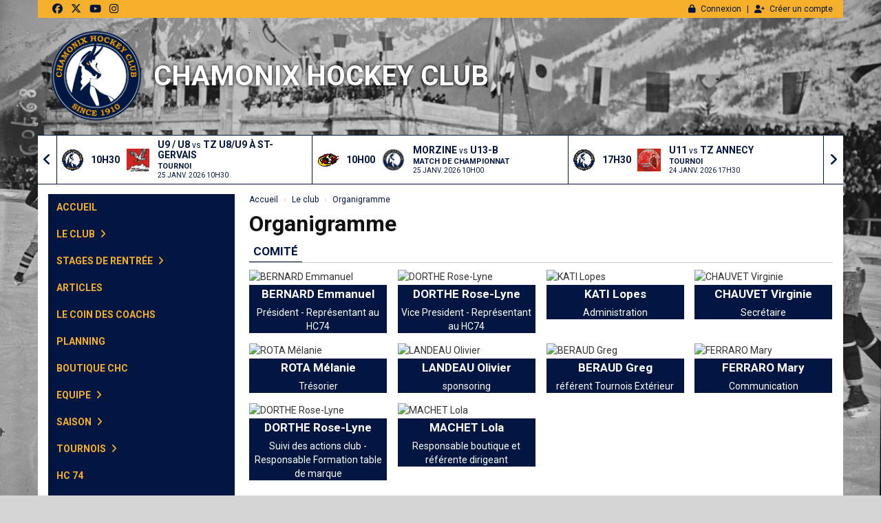

--- FILE ---
content_type: text/html; charset=UTF-8
request_url: https://chamonixhockeyclub.com/organigramme
body_size: 13445
content:
<!DOCTYPE html><html lang="fr" data-theme="light" data-theme-preference="system"><head><meta charset="UTF-8" /><title>Organigramme | Chamonix Hockey Club</title><meta name="description" content="Chamonix Hockey Club - club de hockey sur glace, joueurs de 4 a 20 ans et loisirs de 18+ de la vallée de Chamonix Mont-Blanc" /><meta name="keywords" content="Chamonix, Hockey, Club, Sports, France, Hockey Sur Glace, Ice Hockey, Haute Savoie, Chamonix Hockey, Chamonix Hockey Club, Stage, Camp, Hockey, été, Summer" /><meta name="robots" content="index, follow" /><link rel="icon" href="/public/732/upload/theme/kal-theme-favicon_3.ico" /><link rel="shortcut icon" href="/public/732/upload/theme/kal-theme-favicon_3.ico" /><link rel="apple-touch-icon-precomposed" href="/public/732/upload/theme/kal-theme-apptouchicon.png" /><meta http-equiv="content-language" content="fr-FR" /><meta http-equiv="language" content="fr-FR" /><link rel="canonical" href="https://chamonixhockeyclub.com/organigramme" /><meta name="theme-color" content="#021641" /><meta http-equiv="theme-color" content="#021641" /><meta name="twitter:card" content="summary_large_image"><meta name="twitter:site" content="ChamHockey74" /><meta name="twitter:creator" content="ChamHockey74" /><meta name="twitter:title" content="Organigramme" /><meta name="twitter:description" content="Chamonix Hockey Club - club de hockey sur glace, joueurs de 4 a 20 ans et loisirs de 18+ de la vallée de Chamonix Mont-Blanc" /><meta name="twitter:image:src" content="https://chamonixhockeyclub.com/public/732/upload/images/clubs/logo-chamonix-hockey-club.png" /><meta name="twitter:domain" content="https://chamonixhockeyclub.com"><meta property="og:site_name" content="CHC" /><meta property="og:locale" content="fr_FR" /><meta property="og:url" content="https://chamonixhockeyclub.com/organigramme" /><meta property="og:type" content="website" /><meta property="og:title" content="Organigramme" /><meta property="og:description" content="Chamonix Hockey Club - club de hockey sur glace, joueurs de 4 a 20 ans et loisirs de 18+ de la vallée de Chamonix Mont-Blanc" /><meta property="og:image" content="https://chamonixhockeyclub.com/public/732/upload/images/clubs/logo-chamonix-hockey-club.png" /><meta property="og:image:url" content="https://chamonixhockeyclub.com/public/732/upload/images/clubs/logo-chamonix-hockey-club.png" /><meta property="op:markup_version" content="v1.0"><meta property="fb:pages" content="1031258600323366" /><meta name="google-site-verification" content="yuwI8Ykv4DdwbuIa9Y5J3esOR6qytf1dJ0_BERwGd1o" /><link rel="alternate" type="application/rss+xml" href="https://chamonixhockeyclub.com/rss/articles" title="Articles"><script type="application/ld+json">{
    "@context": "https://schema.org",
    "@graph": [
        {
            "@type": "Organization",
            "@id": "https://chamonixhockeyclub.com#organization",
            "name": "Chamonix Hockey Club",
            "description": "Chamonix Hockey Club - club de hockey sur glace, joueurs de 4 a 20 ans et loisirs de 18+ de la vallée de Chamonix Mont-Blanc",
            "logo": "//chamonixhockeyclub.com/public/732/upload/theme/kal-theme-logo-header.png",
            "url": "https://chamonixhockeyclub.com"
        },
        {
            "@type": "WebSite",
            "@id": "https://chamonixhockeyclub.com#website",
            "url": "https://chamonixhockeyclub.com",
            "name": "Chamonix Hockey Club",
            "publisher": {
                "@id": "https://chamonixhockeyclub.com#organization"
            }
        }
    ]
}</script><meta name="viewport" content="width=device-width, initial-scale=1, minimum-scale=1, maximum-scale=1, shrink-to-fit=no" /><link rel="stylesheet" type="text/css" href="//chamonixhockeyclub.com/css/font-face.php?20260110+13545" /><link rel="stylesheet" type="text/css" href="//cdn.kalisport.com/lib/bootstrap3/bootstrap.min.css?20260110+13545" /><link rel="stylesheet" type="text/css" href="//cdn.kalisport.com/lib/fontawesome/css/all.min.css?20260110+13545" /><link rel="stylesheet" type="text/css" href="//cdn.kalisport.com/css/weather-icons.min.css?20260110+13545" /><link rel="stylesheet" type="text/css" href="//cdn.kalisport.com/lib/smartmenus/addons/bootstrap/jquery.smartmenus.bootstrap.min.css?20260110+13545" /><link rel="stylesheet" type="text/css" href="//cdn.kalisport.com/lib/owlcarousel/assets/owl.carousel.min.css?20260110+13545" /><link rel="stylesheet" type="text/css" href="//cdn.kalisport.com/lib/bxslider/jquery.bxslider.min.css?20260110+13545" /><link rel="stylesheet" type="text/css" href="//chamonixhockeyclub.com/themes/premium_broncos/css/gen.php?20260110+13545" /><link rel="stylesheet" type="text/css" href="//chamonixhockeyclub.com/themes/premium_broncos/css/front-office.php?20260110+13545" /><link rel="stylesheet" type="text/css" href="//cdn.kalisport.com/lib/lightbox/css/lightbox.min.css?20260110+13545" /><link rel="stylesheet" type="text/css" href="//cdn.kalisport.com/lib/justifiedGallery/justifiedGallery.min.css?20260110+13545" /><link rel="stylesheet" type="text/css" href="//cdn.kalisport.com/lib/chosen/chosen.min.css?20260110+13545" /><link rel="stylesheet" type="text/css" href="//cdn.kalisport.com/lib/datepicker/css/datepicker3.min.css?20260110+13545" /><link rel="stylesheet" type="text/css" href="//chamonixhockeyclub.com/css/tarteaucitron_kalisport.php?20260110+13545" /><link rel="stylesheet" type="text/css" href="//cdn.kalisport.com/lib/bootstrap-sweetalert/dist/sweetalert.css?20260110+13545" /><noscript><div class="alert alert-danger no-round-corner no-margin">Votre navigateur ne supporte pas JavaScript et vous n'avez pas accès à toutes les fonctionnalités du site.<br /><strong>Veuillez vérifier que JavaScript est bien activé sur votre navigateur.</strong></div></noscript><script type="text/javascript">var KAL_RACINE_PATH = "/";var KAL_THEME_PATH = "themes/premium_broncos/";var KAL_PLUGINS_MAJ_DATE = "20260110+13545";var KAL_CKEDITOR_CSS = "/themes/premium_broncos/css/ckeditor.css?20260110+13545";var KAL_CKEDITOR_CONFIG = "/lib/ckeditor/config.js?20260110+13545";var KAL_DATATABLE_FRENCH_URL = "//cdn.kalisport.com/lib/datatables/French.json";var KAL_DATATABLE_SDOM = "<'header-container'l f><'row'<'col-sm-12'tr>><'footer-container'i p>";var KAL_IFRAMELY_APIKEY = "606302089c71717c7c3edb";var KAL_BLOCS_ENCARTPUB_SPEED = 5000;var KAL_BLOCS_ENCARTPUB_ANIMATION_SPEED = 1000;var KAL_BLOC_GAMELINE_AUTOPLAY = false;var SESSION_UTILISATEUR_ID = 0;</script><script type="text/javascript" src="//cdn.kalisport.com/lib/jquery.min.js?20260110+13545"  /></script><script type="text/javascript" src="//cdn.kalisport.com/lib/jquery-ui-1.11.4/jquery-ui.min.js"  /></script><script type="text/javascript" src="//cdn.kalisport.com/lib/bootstrap3/bootstrap.min.js?20260110+13545"  /></script><script type="text/javascript" src="//cdn.kalisport.com/lib/smartmenus/jquery.smartmenus.min.js?20260110+13545"  /></script><script type="text/javascript" src="//cdn.kalisport.com/lib/smartmenus/addons/bootstrap/jquery.smartmenus.bootstrap.min.js?20260110+13545"  /></script><script type="text/javascript" src="//cdn.kalisport.com/lib/lightbox/js/lightbox.min.js?20260110+13545"  /></script><script type="text/javascript" src="//cdn.kalisport.com/lib/fullcalendar/dist/index.global.min.js?20260110+13545"  /></script><script type="text/javascript" src="//cdn.kalisport.com/lib/fullcalendar/packages/core/locales/fr.global.min.js?20260110+13545"  /></script><script type="text/javascript" src="//cdn.kalisport.com/lib/jshashtable/hashtable.min.js?20260110+13545"  /></script><script type="text/javascript" src="//cdn.kalisport.com/lib/jquery.numberformatter-1.2.4.min.js?20260110+13545"  /></script><script type="text/javascript" src="//cdn.kalisport.com/lib/owlcarousel/owl.carousel.min.js?20260110+13545"  /></script><script type="text/javascript" src="//cdn.kalisport.com/lib/tarteaucitron/tarteaucitron.min.js?20260110+13545"  /></script><script type="text/javascript">
    var showEncarts = [];
    $(document).ready(function(){
        var gameline = '.gameline .carousel';
        if ($(gameline).length > 0) {
            var nbItem  = 0;
            $(gameline).each( function( index ) {
                var iTmp = $(this).find('.item').length;
                if(iTmp > nbItem) nbItem = iTmp;
            });

            var bLoop = false;
            var bNav = false;
            if (nbItem > 1) {
                bLoop = true;
                bNav = true;
            }

            $(gameline).owlCarousel({
                loop: bLoop,
                nav: bNav,
                navText: ['<i class="fa fa-solid fa-angle-left">','<i class="fa fa-solid fa-angle-right">'],
                dots: false,
                margin: 0,
                autoplay: KAL_BLOC_GAMELINE_AUTOPLAY,
                autoplayHoverPause: true,
                responsiveClass: true,
                responsive:{
                    0:{
                        items: 1
                    },
                    600:{
                        items: 2
                    },
                    1000:{
                        items: 3
                    }
                }
            });
            str = gameline+' .owl-stage';
            $(str).width(  $(str).width() +2 );
        }

        /***********************/

      var carouselEncarts = '.owl-encarts';
      if( $(carouselEncarts).length > 0 ) {
        var maxItem   = 7;
        var bLoop     = true;
        var bAutoplay = true;

        var nbItem  = 0;
        $(carouselEncarts).each( function( index ) {
          var iTmp = $(this).find('.item').length;
          if(iTmp > nbItem) nbItem = iTmp;
        });

        if(nbItem < maxItem){
          maxItem   = nbItem;
          bLoop     = false;
          bAutoplay = false;
        }

        if( $(window).width() < 1000 ){
          bLoop     = true;
          bAutoplay = true;
        }

        $(carouselEncarts).on('initialized.owl.carousel',function(property){
            owlActiveEncarts();
        });

        $(carouselEncarts).owlCarousel({
            loop               : bLoop,
            nav                : false,
            dots               : false,
            autoplay           : bAutoplay,
            autoplayHoverPause : true,
            autoplayTimeout    : KAL_BLOCS_ENCARTPUB_SPEED,
            smartSpeed         : KAL_BLOCS_ENCARTPUB_ANIMATION_SPEED,
            margin             : 20,
            callbacks          : true,
            info               : true,
            responsiveClass    : true,
            responsive         : {
                0:{
                    items : 1
                },
                300:{
                    items : 2
                },
                600:{
                    items : 3
                },
                800:{
                    items : 4
                },
                1000:{
                    items : maxItem
                }
            }
        });

        $(carouselEncarts).on('changed.owl.carousel',function(property){
            owlActiveEncarts();
        });

        function owlActiveEncarts(){
            var hookBloc  = $(carouselEncarts).attr('data-hook');

            ctrlShowEncarts = [];

            $(carouselEncarts+' .owl-item.active').each( function( index ) {
                var eItem = $(this).find('.item');
                var id    = eItem.attr('data-id');
                var hook  = eItem.attr('data-hook');
                
                if(id != '' && hook != '' && isInView(this)){
                    if (typeof showEncarts[ hook ] === 'undefined'){
                        showEncarts[ hook ] = [];
                    }
    
                    ctrlShowEncarts[ id ] = true;
    
                    if (typeof showEncarts[ hook ][ id ] === 'undefined'){
                        // Appel AJAX
                        $.ajax({
                            url: KAL_RACINE_PATH + 'controller/partenaires/ajax.php?id=' + id + '&hook=' + hook
                        }).done(function() {
                            //console.log('Vue ++');
                        });
                    }
                }
            });

            showEncarts[ hookBloc ] = ctrlShowEncarts;
        }
      }

      /***********************/

      /***********************/

        var idSliderImg = '.slider-img';
        if ($(idSliderImg).length > 0) {
            var bLoop = true;
            var bAutoplay = true;
            var bNav = true;

            $(idSliderImg).each( function( index ) {
                var iTmp = $(this).find('.item').length;
                if (iTmp <= 1) {
                    bLoop = false;
                    bAutoplay = false;
                    bNav = false;
                }
            });

            $(idSliderImg).owlCarousel({
                loop               : bLoop,
                autoplay           : bAutoplay,
                autoplayHoverPause : bAutoplay,
                autoplayTimeout    : 5000,
                nav                : bNav,
                navText            : ['<i class="fa fa-solid fa-angle-left">','<i class="fa fa-solid fa-angle-right">'],
                dots               : true,
                margin             : 0,
                responsiveClass    : true,
                responsive         : {
                    0: { items: 1 }
                },
                callbacks : true,
                info      : true
            });
        }

        var idSliderImgCover = '.slider-cover.page-cover';
        if ($(idSliderImgCover).length > 0) {
            var bLoop = true;
            var bAutoplay = true;
            var bNav = true;

            $(idSliderImgCover).each( function( index ) {
                var iTmp = $(this).find('.item').length;
                if (iTmp <= 1) {
                    bLoop = false;
                    bAutoplay = false;
                    bNav = false;
                }
            });

            $(idSliderImgCover).owlCarousel({
                loop            : bLoop,
                autoplay        : bAutoplay,
                autoplayTimeout : 5000,
                nav             : bNav,
                navText         : ['<i class="fa fa-solid fa-angle-left">','<i class="fa fa-solid fa-angle-right">'],
                dots            : true,
                margin          : 0,
                responsiveClass : true,
                responsive : {
                    0: { items: 1 }
                },
                callbacks  : true,
                info       : true,
                autoHeight : true
            });
        }
    });
    (function() {
      var po = document.createElement('script'); po.type = 'text/javascript'; po.async = true;
      po.src = 'https://apis.google.com/js/plusone.js?publisherid=115078143669127937148';
      var s = document.getElementsByTagName('script')[0]; s.parentNode.insertBefore(po, s);
    })();$('.carousel').carousel();
                    tarteaucitron.init({
                        //'privacyUrl': 'https://chamonixhockeyclub.com/protection-des-donnees', /* Privacy policy url */
                        'bodyPosition': 'bottom', /* or top to bring it as first element for accessibility */

                        'hashtag': '#tarteaucitron', /* Open the panel with this hashtag */
                        'cookieName': 'rgpdKAL-732-chamonixhockeyclub', /* Cookie name */
                    
                        'orientation': 'bottom', /* Banner position (top - bottom) */
                        
                        'groupServices': false, /* Group services by category */
                        'showDetailsOnClick': true, /* Click to expand the description */
                        'serviceDefaultState': 'wait', /* Default state (true - wait - false) */

                        'showAlertSmall': false, /* Show the small banner on bottom right */
                        'cookieslist': true, /* Show the cookie list */

                        'showIcon': false, /* Show cookie icon to manage cookies */
                        //'iconSrc': '', /* Optionnal: URL or base64 encoded image */
                        'iconPosition': 'BottomRight', /* Position of the icon between BottomRight, BottomLeft, TopRight and TopLeft */

                        'adblocker': false, /* Show a Warning if an adblocker is detected */

                        'DenyAllCta' : true, /* Show the deny all button */
                        'AcceptAllCta' : true, /* Show the accept all button when highPrivacy on */
                        'highPrivacy': true, /* Disable auto consent */
                        'alwaysNeedConsent': false, /* Ask the consent for 'Privacy by design' services */

                        'handleBrowserDNTRequest': true, /* If Do Not Track == 1, disallow all */
                    
                        'removeCredit': false, /* Remove credit link */
                        'moreInfoLink': true, /* Show more info link */
                        'useExternalCss': false, /* If false, the tarteaucitron.css file will be loaded */
                        'useExternalJs': false, /* If false, the tarteaucitron.js file will be loaded */
                    
                        'cookieDomain': '.chamonixhockeyclub.com', /* Shared cookie for subdomain website */

                        'readmoreLink': 'https://chamonixhockeyclub.com/protection-des-donnees', /* Change the default readmore link pointing to tarteaucitron.io */
                        
                        'mandatory': true, /* Show a message about mandatory cookies */
                        'mandatoryCta': true, /* Show the disabled accept button when mandatory on */
                    
                        //'customCloserId': '', /* Optional a11y: Custom element ID used to open the panel */

                        'googleConsentMode': false, /* Enable Google Consent Mode v2 for Google ads and GA4 */

                        'partnersList': false /* Details the number of partners on the popup and middle banner */
                    });
                </script></head><body id="body" class="fond" data-twttr-rendered="true" itemscope itemtype="http://schema.org/Blog" data-theme="premium_broncos" data-srv="x094"><div id="scroll-top"></div><div id="website-container"><div id="hook-header" class="container"></div>

<div id="header-container" class="container">
    <div id="header">
        <div class="nav-user">
            <div class="container">
                                    <ul class="nav-left">
                                                    <li>
                                <a href="https://www.facebook.com/Chamonixhockey/" target="_blank" class="facebook">
                                    <i class="fa fa-brands fa-facebook m0"></i>
                                </a>
                            </li>
                                                    <li>
                                <a href="https://twitter.com/ChamHockey74" target="_blank" class="twitter">
                                    <i class="fa fa-brands fa-x-twitter m0"></i>
                                </a>
                            </li>
                                                    <li>
                                <a href="https://www.youtube.com/channel/UCeKyD4pqodLnE1qT3x2c6VQ" target="_blank" class="youtube">
                                    <i class="fa fa-brands fa-youtube m0"></i>
                                </a>
                            </li>
                                                    <li>
                                <a href="https://www.instagram.com/minichamois" target="_blank" class="instagram">
                                    <i class="fa fa-brands fa-instagram m0"></i>
                                </a>
                            </li>
                                            </ul>
                
                <ul class="nav-right">
                                                                        <li><a href="https://chamonixhockeyclub.com/connexion"><i class="fa fa-solid fa-lock"></i>Connexion</a></li>
                                                                            <li><a href="https://chamonixhockeyclub.com/creer-un-compte"><i class="fa fa-solid fa-user-plus"></i>Créer un compte</a></li>
                                                            </ul>
            </div>
        </div>
        <div class="banner  has-logo">
            <div class="container">
                <div class="logo has-logo has-title">
                                            <a href="https://chamonixhockeyclub.com" title="Page d'accueil">
                            <img src="/public/732/upload/theme/kal-theme-logo-header.png" alt="Logo Chamonix Hockey Club" />
                        </a>
                                        <h1 class="h-font ">
                        <a href="https://chamonixhockeyclub.com" title="Page d'accueil">
                                                            Chamonix Hockey Club
                                                    </a>
                    </h1>
                </div>
            </div>
        </div>
    </div>
</div>

<div id="hook-pre-contenu" class="container">    <div id="gameline-pre-contenu" class="gameline panel bg-white">
        <div class="container">
            <div class="carousel">
                                                                
                                                                                                                                                            
                                        
                    <div class="item">
                        <a href="https://chamonixhockeyclub.com/matchs/apercu/4499/20260125-tz-u8-u9-a-st-gervais?mode=full">
                            <div class="logo-container">
                                <div class="logo logo-home ">
                                    <img class="kll" src="/assets/img/default-ll-carre.png" data-src="/public/732/upload/images/clubs/logo-chamonix-hockey-club.png" alt="Chamonix Hockey Club" />
                                </div>
                                <div class="logo logo-away ">
                                    <img class="kll" src="/assets/img/default-ll-carre.png" data-src="/public/732/upload/images/clubs-adverses/logo-st-gervais.jpg" alt="St Gervais" />
                                </div>
                                <div class="vs h-font">
                                                                                                                        10H30
                                                                                                            </div>
                            </div>
                            
                            <div class="match-container">
                                <div class="title">
                                    <span class="h-font">U9 / U8</span> vs <span class="h-font">TZ U8/U9 À ST-GERVAIS</span>
                                </div>
                                <div class="competition">
                                                                        <strong>Tournoi</strong>
                                </div>
                                <div class="date">
                                    25 janv. 2026 10H30
                                </div>
                            </div>
                            
                                                        
                            <script type="application/ld+json">
                            {
                                "@context": "https://schema.org/",
                                "@type": "SportEvent",
                                "name": "U9 / U8 - TZ U8/U9 À ST-GERVAIS",
                                "url": "https://chamonixhockeyclub.com/matchs/apercu/4499/20260125-tz-u8-u9-a-st-gervais?mode=full",
                                "startDate": "2026-01-25T10:30+02:00",
                                "awayTeam": {
                                    "@type": "SportTeam",
                                    "name" : "TZ U8/U9 À ST-GERVAIS",
                                    "sameAs" : "http://www.hc-sg.org/"
                                },
                                "homeTeam": {
                                    "@type": "SportTeam",
                                    "name" : "U9 / U8",
                                    "sameAs" : "https://chamonixhockeyclub.com"
                                }
                            }
                        </script>
                            
                        </a>
                    </div>
                                                                
                                                                                                                                                            
                                        
                    <div class="item">
                        <a href="https://chamonixhockeyclub.com/matchs/apercu/4276/20260125-morzine?mode=full">
                            <div class="logo-container">
                                <div class="logo logo-home ">
                                    <img class="kll" src="/assets/img/default-ll-carre.png" data-src="/public/732/upload/images/clubs-adverses/logo-morzine-hockey-club_1.png" alt="Morzine Hockey Club" />
                                </div>
                                <div class="logo logo-away ">
                                    <img class="kll" src="/assets/img/default-ll-carre.png" data-src="/public/732/upload/images/clubs/logo-chamonix-hockey-club.png" alt="Chamonix Hockey Club" />
                                </div>
                                <div class="vs h-font">
                                                                                                                        10H00
                                                                                                            </div>
                            </div>
                            
                            <div class="match-container">
                                <div class="title">
                                    <span class="h-font">MORZINE</span> vs <span class="h-font">U13-B</span>
                                </div>
                                <div class="competition">
                                                                        <strong>Match de championnat</strong>
                                </div>
                                <div class="date">
                                    25 janv. 2026 10H00
                                </div>
                            </div>
                            
                                                        
                            <script type="application/ld+json">
                            {
                                "@context": "https://schema.org/",
                                "@type": "SportEvent",
                                "name": "MORZINE - U13-B",
                                "url": "https://chamonixhockeyclub.com/matchs/apercu/4276/20260125-morzine?mode=full",
                                "startDate": "2026-01-25T10:00+02:00",
                                "awayTeam": {
                                    "@type": "SportTeam",
                                    "name" : "U13-B",
                                    "sameAs" : "https://chamonixhockeyclub.com"
                                },
                                "homeTeam": {
                                    "@type": "SportTeam",
                                    "name" : "MORZINE",
                                    "sameAs" : "http://www.hcmag.fr/"
                                }
                            }
                        </script>
                            
                        </a>
                    </div>
                                                                
                                                                                                                                                            
                                        
                    <div class="item">
                        <a href="https://chamonixhockeyclub.com/matchs/apercu/4487/20260124-tz-annecy?mode=full">
                            <div class="logo-container">
                                <div class="logo logo-home ">
                                    <img class="kll" src="/assets/img/default-ll-carre.png" data-src="/public/732/upload/images/clubs/logo-chamonix-hockey-club.png" alt="Chamonix Hockey Club" />
                                </div>
                                <div class="logo logo-away ">
                                    <img class="kll" src="/assets/img/default-ll-carre.png" data-src="/public/732/upload/images/clubs-adverses/logo-annecy.jpg" alt="Annecy" />
                                </div>
                                <div class="vs h-font">
                                                                                                                        17H30
                                                                                                            </div>
                            </div>
                            
                            <div class="match-container">
                                <div class="title">
                                    <span class="h-font">U11</span> vs <span class="h-font">TZ ANNECY</span>
                                </div>
                                <div class="competition">
                                                                        <strong>Tournoi</strong>
                                </div>
                                <div class="date">
                                    24 janv. 2026 17H30
                                </div>
                            </div>
                            
                                                        
                            <script type="application/ld+json">
                            {
                                "@context": "https://schema.org/",
                                "@type": "SportEvent",
                                "name": "U11 - TZ ANNECY",
                                "url": "https://chamonixhockeyclub.com/matchs/apercu/4487/20260124-tz-annecy?mode=full",
                                "startDate": "2026-01-24T17:30+02:00",
                                "awayTeam": {
                                    "@type": "SportTeam",
                                    "name" : "TZ ANNECY",
                                    "sameAs" : "http://www.annecy-hockey.com/category/mineur/"
                                },
                                "homeTeam": {
                                    "@type": "SportTeam",
                                    "name" : "U11",
                                    "sameAs" : "https://chamonixhockeyclub.com"
                                }
                            }
                        </script>
                            
                        </a>
                    </div>
                                                                
                                                                                                                                                            
                                        
                    <div class="item">
                        <a href="https://chamonixhockeyclub.com/matchs/apercu/4681/20260124-tournoi-interne-du-chc?mode=full">
                            <div class="logo-container">
                                <div class="logo logo-home ">
                                    <img class="kll" src="/assets/img/default-ll-carre.png" data-src="/public/732/upload/images/clubs/logo-chamonix-hockey-club.png" alt="Chamonix Hockey Club" />
                                </div>
                                <div class="logo logo-away ">
                                    <img class="kll" src="/assets/img/default-ll-carre.png" data-src="https://chamonixhockeyclub.com/assets/img/icones/undefined-logo.png" alt="" />
                                </div>
                                <div class="vs h-font">
                                                                                                                        11H15
                                                                                                            </div>
                            </div>
                            
                            <div class="match-container">
                                <div class="title">
                                    <span class="h-font">U9 / U10 / U8</span> vs <span class="h-font">TOURNOI INTERNE DU CHC</span>
                                </div>
                                <div class="competition">
                                                                        <strong>Tournoi</strong>
                                </div>
                                <div class="date">
                                    24 janv. 2026 11H15
                                </div>
                            </div>
                            
                                                        
                            <script type="application/ld+json">
                            {
                                "@context": "https://schema.org/",
                                "@type": "SportEvent",
                                "name": "U9 / U10 / U8 - TOURNOI INTERNE DU CHC",
                                "url": "https://chamonixhockeyclub.com/matchs/apercu/4681/20260124-tournoi-interne-du-chc?mode=full",
                                "startDate": "2026-01-24T11:15+02:00",
                                "awayTeam": {
                                    "@type": "SportTeam",
                                    "name" : "TOURNOI INTERNE DU CHC",
                                    "sameAs" : ""
                                },
                                "homeTeam": {
                                    "@type": "SportTeam",
                                    "name" : "U9 / U10 / U8",
                                    "sameAs" : "https://chamonixhockeyclub.com"
                                }
                            }
                        </script>
                            
                        </a>
                    </div>
                                                                
                                                                                                                                                            
                                        
                    <div class="item">
                        <a href="https://chamonixhockeyclub.com/matchs/apercu/4479/20260124-tournoi-fairplay-zir-a-st-gervais?mode=full">
                            <div class="logo-container">
                                <div class="logo logo-home ">
                                    <img class="kll" src="/assets/img/default-ll-carre.png" data-src="/public/732/upload/images/clubs/logo-chamonix-hockey-club.png" alt="Chamonix Hockey Club" />
                                </div>
                                <div class="logo logo-away ">
                                    <img class="kll" src="/assets/img/default-ll-carre.png" data-src="/public/732/upload/images/clubs-adverses/logo-st-gervais.jpg" alt="St Gervais" />
                                </div>
                                <div class="vs h-font">
                                                                                                                        10H30
                                                                                                            </div>
                            </div>
                            
                            <div class="match-container">
                                <div class="title">
                                    <span class="h-font">U7</span> vs <span class="h-font">TOURNOI FAIRPLAY'ZIR À ST-GERVAIS</span>
                                </div>
                                <div class="competition">
                                                                        <strong>Tournoi</strong>
                                </div>
                                <div class="date">
                                    24 janv. 2026 10H30
                                </div>
                            </div>
                            
                                                        
                            <script type="application/ld+json">
                            {
                                "@context": "https://schema.org/",
                                "@type": "SportEvent",
                                "name": "U7 - TOURNOI FAIRPLAY'ZIR À ST-GERVAIS",
                                "url": "https://chamonixhockeyclub.com/matchs/apercu/4479/20260124-tournoi-fairplay-zir-a-st-gervais?mode=full",
                                "startDate": "2026-01-24T10:30+02:00",
                                "awayTeam": {
                                    "@type": "SportTeam",
                                    "name" : "TOURNOI FAIRPLAY'ZIR À ST-GERVAIS",
                                    "sameAs" : "http://www.hc-sg.org/"
                                },
                                "homeTeam": {
                                    "@type": "SportTeam",
                                    "name" : "U7",
                                    "sameAs" : "https://chamonixhockeyclub.com"
                                }
                            }
                        </script>
                            
                        </a>
                    </div>
                                                                
                                                                                                                                                            
                                        
                    <div class="item">
                        <a href="https://chamonixhockeyclub.com/matchs/apercu/4678/20260124-plateau-fairplay-zir-a-st-gervais?mode=full">
                            <div class="logo-container">
                                <div class="logo logo-home ">
                                    <img class="kll" src="/assets/img/default-ll-carre.png" data-src="/public/732/upload/images/clubs-adverses/logo-st-gervais.jpg" alt="St Gervais" />
                                </div>
                                <div class="logo logo-away ">
                                    <img class="kll" src="/assets/img/default-ll-carre.png" data-src="/public/732/upload/images/clubs/logo-chamonix-hockey-club.png" alt="Chamonix Hockey Club" />
                                </div>
                                <div class="vs h-font">
                                                                                                                        10H30
                                                                                                            </div>
                            </div>
                            
                            <div class="match-container">
                                <div class="title">
                                    <span class="h-font">PLATEAU FAIRPLAY'ZIR À ST-GERVAIS</span> vs <span class="h-font">U6</span>
                                </div>
                                <div class="competition">
                                                                        <strong>Tournoi</strong>
                                </div>
                                <div class="date">
                                    24 janv. 2026 10H30
                                </div>
                            </div>
                            
                                                        
                            <script type="application/ld+json">
                            {
                                "@context": "https://schema.org/",
                                "@type": "SportEvent",
                                "name": "PLATEAU FAIRPLAY'ZIR À ST-GERVAIS - U6",
                                "url": "https://chamonixhockeyclub.com/matchs/apercu/4678/20260124-plateau-fairplay-zir-a-st-gervais?mode=full",
                                "startDate": "2026-01-24T10:30+02:00",
                                "awayTeam": {
                                    "@type": "SportTeam",
                                    "name" : "U6",
                                    "sameAs" : "https://chamonixhockeyclub.com"
                                },
                                "homeTeam": {
                                    "@type": "SportTeam",
                                    "name" : "PLATEAU FAIRPLAY'ZIR À ST-GERVAIS",
                                    "sameAs" : "http://www.hc-sg.org/"
                                }
                            }
                        </script>
                            
                        </a>
                    </div>
                            </div>
        </div>
    </div>
</div>

<div class="container bg-white">
    <div id="page" class="organigramme row">
        <div id="column-desktop" class="column col-sm-3">
    <nav class="navbar navbar-default panel">
    <button type="button" class="navbar-toggle collapsed" data-toggle="collapse" data-target="#bs-navbar-collapse" aria-expanded="false">
      <span class="visible-xs h-font">Menu</span>
      <span class="icon-bar"></span>
      <span class="icon-bar"></span>
      <span class="icon-bar"></span>
    </button>
      
    <div class="collapse navbar-collapse" id="bs-navbar-collapse">
      <ul id="menu" class="nav navbar-nav sm sm-vertical">
                                        <li class="h-font ">
                    <a href="https://chamonixhockeyclub.com"
                       >
                        Accueil
                                            </a>
                        
                                    </li>
                                                <li class="h-font ">
                    <a href="https://chamonixhockeyclub.com/le-club"
                       >
                        Le club
                        <i class="fa fa-solid fa-angle-right"></i>                    </a>
                        
                                            <ul class="dropdown-menu">
                                                                                                <li class="">
                                        <a href="https://chamonixhockeyclub.com/qui-sommes-nous"
                                           >
                                            Qui sommes nous ?
                                                                                    </a>
                                            
                                                                            </li>
                                                                                                                                <li class="">
                                        <a href="https://chamonixhockeyclub.com/organigramme"
                                           >
                                            Organigramme
                                                                                    </a>
                                            
                                                                            </li>
                                                                                                                                <li class="">
                                        <a href="https://chamonixhockeyclub.com/partenaires"
                                           >
                                            Partenaires
                                                                                    </a>
                                            
                                                                            </li>
                                                                                                                                <li class="">
                                        <a href="https://chamonixhockeyclub.com/photos"
                                           >
                                            Photos
                                                                                    </a>
                                            
                                                                            </li>
                                                                                                                                <li class="">
                                        <a href="https://chamonixhockeyclub.com/presse"
                                           >
                                            Presse
                                                                                    </a>
                                            
                                                                            </li>
                                                                                                                                <li class="">
                                        <a href="https://chamonixhockeyclub.com/ag-chc"
                                           >
                                            AG CHC
                                                                                    </a>
                                            
                                                                            </li>
                                                                                    </ul>
                                    </li>
                                                <li class="h-font ">
                    <a href="https://chamonixhockeyclub.com/stages-de-rentree"
                       >
                        Stages de Rentrée
                        <i class="fa fa-solid fa-angle-right"></i>                    </a>
                        
                                            <ul class="dropdown-menu">
                                                                                                <li class="">
                                        <a href="https://chamonixhockeyclub.com/stage-de-rentree-u7-u8-u9"
                                           >
                                            Stage de Rentrée U7/U8/U9
                                                                                    </a>
                                            
                                                                            </li>
                                                                                                                                <li class="">
                                        <a href="https://chamonixhockeyclub.com/stage-de-rentree-u10-u11-u12-u13"
                                           >
                                            Stage de Rentrée U10/U11/U12/U13
                                                                                    </a>
                                            
                                                                            </li>
                                                                                    </ul>
                                    </li>
                                                <li class="h-font ">
                    <a href="https://chamonixhockeyclub.com/articles"
                       >
                        Articles
                                            </a>
                        
                                    </li>
                                                <li class="h-font ">
                    <a href="https://chamonixhockeyclub.com/le-coin-des-coachs"
                       >
                        Le Coin des Coachs
                                            </a>
                        
                                    </li>
                                                <li class="h-font ">
                    <a href="https://chamonixhockeyclub.com/planning"
                       >
                        Planning
                                            </a>
                        
                                    </li>
                                                <li class="h-font ">
                    <a href="https://chamonixhockeyclub.com/boutique-chc"
                       >
                        Boutique CHC
                                            </a>
                        
                                    </li>
                                                <li class="h-font ">
                    <a href="https://chamonixhockeyclub.com/equipe"
                       >
                        Equipe
                        <i class="fa fa-solid fa-angle-right"></i>                    </a>
                        
                                            <ul class="dropdown-menu">
                                                                                                <li class="">
                                        <a href="https://chamonixhockeyclub.com/u15"
                                           >
                                            U15
                                                                                    </a>
                                            
                                                                            </li>
                                                                                                                                <li class="">
                                        <a href="https://chamonixhockeyclub.com/u13a"
                                           >
                                            U13 A
                                                                                    </a>
                                            
                                                                            </li>
                                                                                                                                <li class="">
                                        <a href="https://chamonixhockeyclub.com/u13b"
                                           >
                                            U13 B
                                                                                    </a>
                                            
                                                                            </li>
                                                                                                                                <li class="">
                                        <a href="https://chamonixhockeyclub.com/u11"
                                           >
                                            U11
                                                                                    </a>
                                            
                                                                            </li>
                                                                                                                                <li class="">
                                        <a href="https://chamonixhockeyclub.com/u10"
                                           >
                                            U9
                                                                                    </a>
                                            
                                                                            </li>
                                                                                                                                <li class="">
                                        <a href="https://chamonixhockeyclub.com/u9"
                                           >
                                            U10
                                                                                    </a>
                                            
                                                                            </li>
                                                                                                                                <li class="">
                                        <a href="https://chamonixhockeyclub.com/u8-u9"
                                           >
                                            U8/U9
                                                                                    </a>
                                            
                                                                            </li>
                                                                                                                                <li class="">
                                        <a href="https://chamonixhockeyclub.com/u8"
                                           >
                                            U8
                                                                                    </a>
                                            
                                                                            </li>
                                                                                                                                <li class="">
                                        <a href="https://chamonixhockeyclub.com/u7"
                                           >
                                            U7
                                                                                    </a>
                                            
                                                                            </li>
                                                                                                                                <li class="">
                                        <a href="https://chamonixhockeyclub.com/u6"
                                           >
                                            U6
                                                                                    </a>
                                            
                                                                            </li>
                                                                                                                                <li class="">
                                        <a href="https://chamonixhockeyclub.com/filles-chc"
                                           >
                                            Filles CHC
                                                                                    </a>
                                            
                                                                            </li>
                                                                                                                                <li class="">
                                        <a href="https://chamonixhockeyclub.com/gardien"
                                           >
                                            Gardien
                                                                                    </a>
                                            
                                                                            </li>
                                                                                    </ul>
                                    </li>
                                                <li class="h-font ">
                    <a href="https://chamonixhockeyclub.com/saison"
                       >
                        Saison
                        <i class="fa fa-solid fa-angle-right"></i>                    </a>
                        
                                            <ul class="dropdown-menu">
                                                                                                <li class="">
                                        <a href="https://chamonixhockeyclub.com/matchs"
                                           >
                                            Matchs
                                                                                    </a>
                                            
                                                                            </li>
                                                                                                                                <li class="">
                                        <a href="https://chamonixhockeyclub.com/convocations"
                                           >
                                            Convocations
                                                                                    </a>
                                            
                                                                            </li>
                                                                                                                                <li class="">
                                        <a href="https://chamonixhockeyclub.com/agenda"
                                           >
                                            Agenda
                                                                                    </a>
                                            
                                                                            </li>
                                                                                    </ul>
                                    </li>
                                                <li class="h-font ">
                    <a href="https://chamonixhockeyclub.com/tournois"
                       >
                        Tournois
                        <i class="fa fa-solid fa-angle-right"></i>                    </a>
                        
                                            <ul class="dropdown-menu">
                                                                                                <li class="">
                                        <a href="https://chamonixhockeyclub.com/tournoi-des-marmouzets-u9"
                                           >
                                            Tournoi des Marmouzets U9
                                                                                    </a>
                                            
                                                                            </li>
                                                                                                                                <li class="">
                                        <a href="https://chamonixhockeyclub.com/tournoi-u11-challenge-du-petit-dru"
                                           >
                                            Tournoi U11: Challenge du Petit Dru
                                                                                    </a>
                                            
                                                                            </li>
                                                                                                                                <li class="">
                                        <a href="https://chamonixhockeyclub.com/tournoi-des-grandes-jorasses-u13"
                                           >
                                            Tournoi des Grandes Jorasses U13
                                                                                    </a>
                                            
                                                                            </li>
                                                                                                                                <li class="">
                                        <a href="https://chamonixhockeyclub.com/tournoi-chamix-cup-u7"
                                           >
                                            Tournoi Chamix Cup-U7
                                                                                    </a>
                                            
                                                                            </li>
                                                                                    </ul>
                                    </li>
                                                <li class="h-font ">
                    <a href="https://hc74.fr/"
                       >
                        HC 74
                                            </a>
                        
                                    </li>
                                                <li class="h-font ">
                    <a href="https://chamonixhockeyclub.com/les-pionniers-che"
                       >
                        Les Pionniers - Chamonix Hockey Elite
                                            </a>
                        
                                    </li>
                                                <li class="h-font ">
                    <a href="https://chamonixhockeyclub.com/cec"
                       >
                        Chamonix Elite Camp 2026
                                            </a>
                        
                                    </li>
                                                <li class="h-font ">
                    <a href="https://chamonixhockeyclub.com/contact"
                       >
                        Contact
                                            </a>
                        
                                    </li>
                        </ul>    </div>
   </nav>

  <div class="hidden-xs">
    <div id="bloc-rss-74" class="panel panel-bloc panel-primary bloc-timeline">
                    <div class="panel-heading">
                <h3 class="h-font">
                                            HC 74
                                    </h3>
            </div>
                        <div class="liste-item-group filinfo result-ajax">
            <p class="m0 p10"><i class="fa fa-solid fa-spinner fa-spin mr5"></i><em>Chargement en cours</em></p>
        </div>
    </div>
    

    <div id="bloc-rss-72" class="panel panel-bloc panel-primary bloc-timeline">
                    <div class="panel-heading">
                <h3 class="h-font">
                                            Hockey Hebdo
                                    </h3>
            </div>
                        <div class="liste-item-group filinfo result-ajax">
            <p class="m0 p10"><i class="fa fa-solid fa-spinner fa-spin mr5"></i><em>Chargement en cours</em></p>
        </div>
    </div>
    
</div>
</div> <!-- END COLUMN -->        <div id="content" class="col-sm-9 ">
                            <div id="submenu">
                                            <ol class="breadcrumb round-corner-small">
                                                                                                <li itemprop="itemListElement" itemscope itemtype="http://schema.org/ListItem">
                                        <a href="https://chamonixhockeyclub.com" itemprop="item">
                                            <span itemprop="name">Accueil</span>
                                        </a>
                                    </li>
                                                                                                                                <li itemprop="itemListElement" itemscope itemtype="http://schema.org/ListItem">
                                        <a href="https://chamonixhockeyclub.com/le-club" itemprop="item">
                                            <span itemprop="name">Le club</span>
                                        </a>
                                    </li>
                                                                                                                                <li itemprop="itemListElement" itemscope itemtype="http://schema.org/ListItem" class="active">
                                        <a href="https://chamonixhockeyclub.com/organigramme" itemprop="item">
                                            <span itemprop="name">Organigramme</span>
                                        </a>
                                    </li>
                                                                                    </ol>
                                    </div>
                <div class="header">
        <h1>Organigramme</h1>
    </div>

    

    
                                                                
                    <div class="panel panel-primary mt15">                <div class="panel-heading"><h3>Comité</h3></div>                                <div class="panel-body">
                    <div class="row row-grid grid-xs-2 grid-sm-3 grid-md-4">
                                                    <div class="col">
                                                                    <div class="thumbnail">
                                
                                                                                                                
                                                                            <img src="/public/732/upload/images/photo-identite/28-bernard-emmanuel_1.jpg" alt="BERNARD Emmanuel">
                                    
                                    <div class="caption">
                                        <div class="row">
                                            <div class="col-xs-12">
                                                <h4>
                                                    BERNARD Emmanuel
                                                </h4>
                                                <div class="poste">Président - Représentant au HC74</div>
                                                                                                                                                                                                                                            </div>
                                        </div>
                                    </div>
                                
                                                                    </div>
                                                            </div><!-- /.col -->
                                                    <div class="col">
                                                                    <div class="thumbnail">
                                
                                                                                                                
                                                                            <img src="/public/732/upload/images/photo-identite/658-dorthe-rose-lyne_1.jpg" alt="DORTHE Rose-Lyne">
                                    
                                    <div class="caption">
                                        <div class="row">
                                            <div class="col-xs-12">
                                                <h4>
                                                    DORTHE Rose-Lyne
                                                </h4>
                                                <div class="poste">Vice President - Représentant au HC74</div>
                                                                                                                                                                                                                                            </div>
                                        </div>
                                    </div>
                                
                                                                    </div>
                                                            </div><!-- /.col -->
                                                    <div class="col">
                                                                    <div class="thumbnail">
                                
                                                                                                                
                                                                            <img src="/public/732/upload/images/photo-identite/24-kati-lopes.jpg" alt="KATI Lopes">
                                    
                                    <div class="caption">
                                        <div class="row">
                                            <div class="col-xs-12">
                                                <h4>
                                                    KATI Lopes
                                                </h4>
                                                <div class="poste">Administration</div>
                                                                                                                                                                                                                                            </div>
                                        </div>
                                    </div>
                                
                                                                    </div>
                                                            </div><!-- /.col -->
                                                    <div class="col">
                                                                    <div class="thumbnail">
                                
                                                                                                                
                                                                            <img src="/public/732/upload/images/photo-identite/314-obriot-virginie.JPG" alt="CHAUVET Virginie">
                                    
                                    <div class="caption">
                                        <div class="row">
                                            <div class="col-xs-12">
                                                <h4>
                                                    CHAUVET Virginie
                                                </h4>
                                                <div class="poste">Secrétaire</div>
                                                                                                                                                                                                                                            </div>
                                        </div>
                                    </div>
                                
                                                                    </div>
                                                            </div><!-- /.col -->
                                                    <div class="col">
                                                                    <div class="thumbnail">
                                
                                                                                                                
                                                                            <img src="/public/732/upload/images/photo-identite/899-rota-melanie.jpg" alt="ROTA Mélanie">
                                    
                                    <div class="caption">
                                        <div class="row">
                                            <div class="col-xs-12">
                                                <h4>
                                                    ROTA Mélanie
                                                </h4>
                                                <div class="poste">Trésorier</div>
                                                                                                                                                                                                                                            </div>
                                        </div>
                                    </div>
                                
                                                                    </div>
                                                            </div><!-- /.col -->
                                                    <div class="col">
                                                                    <div class="thumbnail">
                                
                                                                                                                
                                                                            <img src="/public/732/upload/images/photo-identite/461-landeau-olivier.jpg" alt="LANDEAU Olivier">
                                    
                                    <div class="caption">
                                        <div class="row">
                                            <div class="col-xs-12">
                                                <h4>
                                                    LANDEAU Olivier
                                                </h4>
                                                <div class="poste">sponsoring</div>
                                                                                                                                                                                                                                            </div>
                                        </div>
                                    </div>
                                
                                                                    </div>
                                                            </div><!-- /.col -->
                                                    <div class="col">
                                                                    <div class="thumbnail">
                                
                                                                                                                
                                                                            <img src="/public/732/upload/images/photo-identite/514-beraud-greg.jpeg" alt="BERAUD Greg">
                                    
                                    <div class="caption">
                                        <div class="row">
                                            <div class="col-xs-12">
                                                <h4>
                                                    BERAUD Greg
                                                </h4>
                                                <div class="poste">référent Tournois Extérieur</div>
                                                                                                                                                                                                                                            </div>
                                        </div>
                                    </div>
                                
                                                                    </div>
                                                            </div><!-- /.col -->
                                                    <div class="col">
                                                                    <div class="thumbnail">
                                
                                                                                                                
                                                                            <img src="/public/732/upload/images/photo-identite/894-ferraro-mary.jpg" alt="FERRARO Mary">
                                    
                                    <div class="caption">
                                        <div class="row">
                                            <div class="col-xs-12">
                                                <h4>
                                                    FERRARO Mary
                                                </h4>
                                                <div class="poste">Communication</div>
                                                                                                                                                                                                                                            </div>
                                        </div>
                                    </div>
                                
                                                                    </div>
                                                            </div><!-- /.col -->
                                                    <div class="col">
                                                                    <div class="thumbnail">
                                
                                                                                                                
                                                                            <img src="/public/732/upload/images/photo-identite/658-dorthe-rose-lyne_1.jpg" alt="DORTHE Rose-Lyne">
                                    
                                    <div class="caption">
                                        <div class="row">
                                            <div class="col-xs-12">
                                                <h4>
                                                    DORTHE Rose-Lyne
                                                </h4>
                                                <div class="poste">Suivi des actions club - Responsable Formation table de marque</div>
                                                                                                                                                                                                                                            </div>
                                        </div>
                                    </div>
                                
                                                                    </div>
                                                            </div><!-- /.col -->
                                                    <div class="col">
                                                                    <div class="thumbnail">
                                
                                                                                                                
                                                                            <img src="/public/732/upload/images/photo-identite/700-machet-lola.jpeg" alt="MACHET Lola">
                                    
                                    <div class="caption">
                                        <div class="row">
                                            <div class="col-xs-12">
                                                <h4>
                                                    MACHET Lola
                                                </h4>
                                                <div class="poste">Responsable boutique et référente dirigeant</div>
                                                                                                                                                                                                                                            </div>
                                        </div>
                                    </div>
                                
                                                                    </div>
                                                            </div><!-- /.col -->
                                            </div>
                </div>
            </div>            
                                                                
                    <div class="panel panel-primary mt15">                <div class="panel-heading"><h3>Entraineurs</h3></div>                                <div class="panel-body">
                    <div class="row row-grid grid-xs-2 grid-sm-3 grid-md-4">
                                                    <div class="col">
                                                                    <div class="thumbnail">
                                
                                                                                                                
                                                                            <img src="/public/732/upload/images/photo-identite/219-audibert-alexandre.jpg" alt="AUDIBERT Alexandre">
                                    
                                    <div class="caption">
                                        <div class="row">
                                            <div class="col-xs-12">
                                                <h4>
                                                    AUDIBERT Alexandre
                                                </h4>
                                                <div class="poste">Entraîneur adjoint + Référent tournois FairPlaiZir + référent U6 U7 U11</div>
                                                                                                                                                                                                                                            </div>
                                        </div>
                                    </div>
                                
                                                                    </div>
                                                            </div><!-- /.col -->
                                                    <div class="col">
                                                                    <div class="thumbnail">
                                
                                                                                                                
                                                                            <img src="/public/732/upload/images/photo-identite/248-margerit-bruno_1.jpg" alt="MARGERIT Bruno">
                                    
                                    <div class="caption">
                                        <div class="row">
                                            <div class="col-xs-12">
                                                <h4>
                                                    MARGERIT Bruno
                                                </h4>
                                                <div class="poste">Entraîneur General</div>
                                                                                                                                                                                                                                            </div>
                                        </div>
                                    </div>
                                
                                                                    </div>
                                                            </div><!-- /.col -->
                                                    <div class="col">
                                                                    <div class="thumbnail">
                                
                                                                                                                
                                                                            <img src="/assets/img/icones/user-male.png" alt="RIVO Thomas">
                                    
                                    <div class="caption">
                                        <div class="row">
                                            <div class="col-xs-12">
                                                <h4>
                                                    RIVO Thomas
                                                </h4>
                                                <div class="poste">Entraîneur Physique</div>
                                                                                                                                                                                                                                            </div>
                                        </div>
                                    </div>
                                
                                                                    </div>
                                                            </div><!-- /.col -->
                                                    <div class="col">
                                                                    <div class="thumbnail">
                                
                                                                                                                
                                                                            <img src="/public/732/upload/images/photo-identite/836-bochatay-fred.jpg" alt="BOCHATAY Fred">
                                    
                                    <div class="caption">
                                        <div class="row">
                                            <div class="col-xs-12">
                                                <h4>
                                                    BOCHATAY Fred
                                                </h4>
                                                <div class="poste">Entraîneur</div>
                                                                                                                                                                                                                                            </div>
                                        </div>
                                    </div>
                                
                                                                    </div>
                                                            </div><!-- /.col -->
                                                    <div class="col">
                                                                    <div class="thumbnail">
                                
                                                                                                                
                                                                            <img src="/assets/img/icones/user-male.png" alt="CARRERE Marc">
                                    
                                    <div class="caption">
                                        <div class="row">
                                            <div class="col-xs-12">
                                                <h4>
                                                    CARRERE Marc
                                                </h4>
                                                <div class="poste">Entraîneur</div>
                                                                                                                                                                                                                                            </div>
                                        </div>
                                    </div>
                                
                                                                    </div>
                                                            </div><!-- /.col -->
                                                    <div class="col">
                                                                    <div class="thumbnail">
                                
                                                                                                                
                                                                            <img src="/public/732/upload/images/photo-identite/690-derrien-ghislain.jpeg" alt="DERRIEN Ghislain">
                                    
                                    <div class="caption">
                                        <div class="row">
                                            <div class="col-xs-12">
                                                <h4>
                                                    DERRIEN Ghislain
                                                </h4>
                                                <div class="poste">Entraîneur</div>
                                                                                                                                                                                                                                            </div>
                                        </div>
                                    </div>
                                
                                                                    </div>
                                                            </div><!-- /.col -->
                                                    <div class="col">
                                                                    <div class="thumbnail">
                                
                                                                                                                
                                                                            <img src="/assets/img/icones/user-male.png" alt="BURNET Stephane">
                                    
                                    <div class="caption">
                                        <div class="row">
                                            <div class="col-xs-12">
                                                <h4>
                                                    BURNET Stephane
                                                </h4>
                                                <div class="poste">entraineur spécifique gardien + adjoint U17 excellence et pôle</div>
                                                                                                                                                                                                                                            </div>
                                        </div>
                                    </div>
                                
                                                                    </div>
                                                            </div><!-- /.col -->
                                                    <div class="col">
                                                                    <div class="thumbnail">
                                
                                                                                                                
                                                                            <img src="/public/732/upload/images/photo-identite/245-gonin-bruno_2.jpg" alt="GONIN Bruno">
                                    
                                    <div class="caption">
                                        <div class="row">
                                            <div class="col-xs-12">
                                                <h4>
                                                    GONIN Bruno
                                                </h4>
                                                <div class="poste">Entraineur référent U8 & U10</div>
                                                                                                                                                                                                                                            </div>
                                        </div>
                                    </div>
                                
                                                                    </div>
                                                            </div><!-- /.col -->
                                            </div>
                </div>
            </div>            
                                                                
                    <div class="panel panel-primary mt15">                <div class="panel-heading"><h3>Dirigeants</h3></div>                                    <div class="panel-body">
                                                <p>Dirigeants d&#39;equipe</p>
                    </div>
                                <div class="panel-body">
                    <div class="row row-grid grid-xs-2 grid-sm-3 grid-md-4">
                                                    <div class="col">
                                                                    <div class="thumbnail">
                                
                                                                                                                
                                                                            <img src="/public/732/upload/images/photo-identite/194-charlet-julien_1.jpeg" alt="CHARLET Julien">
                                    
                                    <div class="caption">
                                        <div class="row">
                                            <div class="col-xs-12">
                                                <h4>
                                                    CHARLET Julien
                                                </h4>
                                                <div class="poste">Dirigeant U15</div>
                                                                                                                                                                                                                                            </div>
                                        </div>
                                    </div>
                                
                                                                    </div>
                                                            </div><!-- /.col -->
                                                    <div class="col">
                                                                    <div class="thumbnail">
                                
                                                                                                                
                                                                            <img src="/public/732/upload/images/photo-identite/646-gibory-audrey.jpeg" alt="GIBORY Audrey">
                                    
                                    <div class="caption">
                                        <div class="row">
                                            <div class="col-xs-12">
                                                <h4>
                                                    GIBORY Audrey
                                                </h4>
                                                <div class="poste">Dirigeant U15</div>
                                                                                                                                                                                                                                            </div>
                                        </div>
                                    </div>
                                
                                                                    </div>
                                                            </div><!-- /.col -->
                                                    <div class="col">
                                                                    <div class="thumbnail">
                                
                                                                                                                
                                                                            <img src="/public/732/upload/images/photo-identite/461-landeau-olivier.jpg" alt="LANDEAU Olivier">
                                    
                                    <div class="caption">
                                        <div class="row">
                                            <div class="col-xs-12">
                                                <h4>
                                                    LANDEAU Olivier
                                                </h4>
                                                <div class="poste">Dirigeant U15</div>
                                                                                                                                                                                                                                            </div>
                                        </div>
                                    </div>
                                
                                                                    </div>
                                                            </div><!-- /.col -->
                                                    <div class="col">
                                                                    <div class="thumbnail">
                                
                                                                                                                
                                                                            <img src="/public/732/upload/images/photo-identite/514-beraud-greg.jpeg" alt="BERAUD Greg">
                                    
                                    <div class="caption">
                                        <div class="row">
                                            <div class="col-xs-12">
                                                <h4>
                                                    BERAUD Greg
                                                </h4>
                                                <div class="poste">Dirigeant U13</div>
                                                                                                                                                                                                                                            </div>
                                        </div>
                                    </div>
                                
                                                                    </div>
                                                            </div><!-- /.col -->
                                                    <div class="col">
                                                                    <div class="thumbnail">
                                
                                                                                                                
                                                                            <img src="/public/732/upload/images/photo-identite/567-garny-herve.jpg" alt="GARNY Herve">
                                    
                                    <div class="caption">
                                        <div class="row">
                                            <div class="col-xs-12">
                                                <h4>
                                                    GARNY Herve
                                                </h4>
                                                <div class="poste">Dirigeant U13</div>
                                                                                                                                                                                                                                            </div>
                                        </div>
                                    </div>
                                
                                                                    </div>
                                                            </div><!-- /.col -->
                                                    <div class="col">
                                                                    <div class="thumbnail">
                                
                                                                                                                
                                                                            <img src="/assets/img/icones/user-male.png" alt="MICHAUX Arpad">
                                    
                                    <div class="caption">
                                        <div class="row">
                                            <div class="col-xs-12">
                                                <h4>
                                                    MICHAUX Arpad
                                                </h4>
                                                <div class="poste">Dirigeant U13</div>
                                                                                                                                                                                                                                            </div>
                                        </div>
                                    </div>
                                
                                                                    </div>
                                                            </div><!-- /.col -->
                                                    <div class="col">
                                                                    <div class="thumbnail">
                                
                                                                                                                
                                                                            <img src="/public/732/upload/images/photo-identite/666-maussion-charlotte.jpg" alt="MAUSSION Charlotte">
                                    
                                    <div class="caption">
                                        <div class="row">
                                            <div class="col-xs-12">
                                                <h4>
                                                    MAUSSION Charlotte
                                                </h4>
                                                <div class="poste">Dirigeant U11</div>
                                                                                                                                                                                                                                            </div>
                                        </div>
                                    </div>
                                
                                                                    </div>
                                                            </div><!-- /.col -->
                                                    <div class="col">
                                                                    <div class="thumbnail">
                                
                                                                                                                
                                                                            <img src="/public/732/upload/images/photo-identite/671-roseren-david.jpg" alt="ROSEREN David">
                                    
                                    <div class="caption">
                                        <div class="row">
                                            <div class="col-xs-12">
                                                <h4>
                                                    ROSEREN David
                                                </h4>
                                                <div class="poste">Dirigeant U11</div>
                                                                                                                                                                                                                                            </div>
                                        </div>
                                    </div>
                                
                                                                    </div>
                                                            </div><!-- /.col -->
                                                    <div class="col">
                                                                    <div class="thumbnail">
                                
                                                                                                                
                                                                            <img src="/assets/img/icones/user-female.png" alt="AUDIBERT Célia">
                                    
                                    <div class="caption">
                                        <div class="row">
                                            <div class="col-xs-12">
                                                <h4>
                                                    AUDIBERT Célia
                                                </h4>
                                                <div class="poste">Dirigeant U10</div>
                                                                                                                                                                                                                                            </div>
                                        </div>
                                    </div>
                                
                                                                    </div>
                                                            </div><!-- /.col -->
                                                    <div class="col">
                                                                    <div class="thumbnail">
                                
                                                                                                                
                                                                            <img src="/public/732/upload/images/photo-identite/700-machet-lola.jpeg" alt="MACHET Lola">
                                    
                                    <div class="caption">
                                        <div class="row">
                                            <div class="col-xs-12">
                                                <h4>
                                                    MACHET Lola
                                                </h4>
                                                <div class="poste">Dirigeant U10</div>
                                                                                                                                                                                                                                            </div>
                                        </div>
                                    </div>
                                
                                                                    </div>
                                                            </div><!-- /.col -->
                                                    <div class="col">
                                                                    <div class="thumbnail">
                                
                                                                                                                
                                                                            <img src="/assets/img/icones/user-male.png" alt="SEGUY Matthieu">
                                    
                                    <div class="caption">
                                        <div class="row">
                                            <div class="col-xs-12">
                                                <h4>
                                                    SEGUY Matthieu
                                                </h4>
                                                <div class="poste">Dirigeant U10</div>
                                                                                                                                                                                                                                            </div>
                                        </div>
                                    </div>
                                
                                                                    </div>
                                                            </div><!-- /.col -->
                                                    <div class="col">
                                                                    <div class="thumbnail">
                                
                                                                                                                
                                                                            <img src="/assets/img/icones/user-female.png" alt="SEGUY Caroline">
                                    
                                    <div class="caption">
                                        <div class="row">
                                            <div class="col-xs-12">
                                                <h4>
                                                    SEGUY Caroline
                                                </h4>
                                                <div class="poste">Dirigeant U9</div>
                                                                                                                                                                                                                                            </div>
                                        </div>
                                    </div>
                                
                                                                    </div>
                                                            </div><!-- /.col -->
                                                    <div class="col">
                                                                    <div class="thumbnail">
                                
                                                                                                                
                                                                            <img src="/assets/img/icones/user-female.png" alt="BERTHOMIER Aliénor">
                                    
                                    <div class="caption">
                                        <div class="row">
                                            <div class="col-xs-12">
                                                <h4>
                                                    BERTHOMIER Aliénor
                                                </h4>
                                                <div class="poste">Dirigeant U8</div>
                                                                                                                                                                                                                                            </div>
                                        </div>
                                    </div>
                                
                                                                    </div>
                                                            </div><!-- /.col -->
                                                    <div class="col">
                                                                    <div class="thumbnail">
                                
                                                                                                                
                                                                            <img src="/assets/img/icones/user-female.png" alt="SEIMBILLE Alexandra">
                                    
                                    <div class="caption">
                                        <div class="row">
                                            <div class="col-xs-12">
                                                <h4>
                                                    SEIMBILLE Alexandra
                                                </h4>
                                                <div class="poste">Dirigeant U8</div>
                                                                                                                                                                                                                                            </div>
                                        </div>
                                    </div>
                                
                                                                    </div>
                                                            </div><!-- /.col -->
                                                    <div class="col">
                                                                    <div class="thumbnail">
                                
                                                                                                                
                                                                            <img src="/assets/img/icones/user-female.png" alt="ZERMATTEN Hannah">
                                    
                                    <div class="caption">
                                        <div class="row">
                                            <div class="col-xs-12">
                                                <h4>
                                                    ZERMATTEN Hannah
                                                </h4>
                                                <div class="poste">Dirigeant U7</div>
                                                                                                                                                                                                                                            </div>
                                        </div>
                                    </div>
                                
                                                                    </div>
                                                            </div><!-- /.col -->
                                                    <div class="col">
                                                                    <div class="thumbnail">
                                
                                                                                                                
                                                                            <img src="/assets/img/icones/user-female.png" alt="CHAUSSIN Méryl">
                                    
                                    <div class="caption">
                                        <div class="row">
                                            <div class="col-xs-12">
                                                <h4>
                                                    CHAUSSIN Méryl
                                                </h4>
                                                <div class="poste">Dirigeant U6</div>
                                                                                                                                                                                                                                            </div>
                                        </div>
                                    </div>
                                
                                                                    </div>
                                                            </div><!-- /.col -->
                                            </div>
                </div>
            </div>            
                                                                
                    <div class="panel panel-primary mt15">                <div class="panel-heading"><h3>Aide entraineur</h3></div>                                <div class="panel-body">
                    <div class="row row-grid grid-xs-2 grid-sm-3 grid-md-4">
                                                    <div class="col">
                                                                    <div class="thumbnail">
                                
                                                                                                                
                                                                            <img src="/assets/img/icones/user-male.png" alt="BERCQ Benjamin">
                                    
                                    <div class="caption">
                                        <div class="row">
                                            <div class="col-xs-12">
                                                <h4>
                                                    BERCQ Benjamin
                                                </h4>
                                                <div class="poste">Aide Entraîneur</div>
                                                                                                                                                                                                                                            </div>
                                        </div>
                                    </div>
                                
                                                                    </div>
                                                            </div><!-- /.col -->
                                                    <div class="col">
                                                                    <div class="thumbnail">
                                
                                                                                                                
                                                                            <img src="/assets/img/icones/user-female.png" alt="BLAIR Hélène">
                                    
                                    <div class="caption">
                                        <div class="row">
                                            <div class="col-xs-12">
                                                <h4>
                                                    BLAIR Hélène
                                                </h4>
                                                <div class="poste">Aide Entraîneur</div>
                                                                                                                                                                                                                                            </div>
                                        </div>
                                    </div>
                                
                                                                    </div>
                                                            </div><!-- /.col -->
                                                    <div class="col">
                                                                    <div class="thumbnail">
                                
                                                                                                                
                                                                            <img src="/public/732/upload/images/photo-identite/194-charlet-julien_1.jpeg" alt="CHARLET Julien">
                                    
                                    <div class="caption">
                                        <div class="row">
                                            <div class="col-xs-12">
                                                <h4>
                                                    CHARLET Julien
                                                </h4>
                                                <div class="poste">Aide Entraîneur</div>
                                                                                                                                                                                                                                            </div>
                                        </div>
                                    </div>
                                
                                                                    </div>
                                                            </div><!-- /.col -->
                                                    <div class="col">
                                                                    <div class="thumbnail">
                                
                                                                                                                
                                                                            <img src="/assets/img/icones/user-male.png" alt="CLARET-TOURNIER Mike">
                                    
                                    <div class="caption">
                                        <div class="row">
                                            <div class="col-xs-12">
                                                <h4>
                                                    CLARET-TOURNIER Mike
                                                </h4>
                                                <div class="poste">Aide Entraîneur</div>
                                                                                                                                                                                                                                            </div>
                                        </div>
                                    </div>
                                
                                                                    </div>
                                                            </div><!-- /.col -->
                                                    <div class="col">
                                                                    <div class="thumbnail">
                                
                                                                                                                
                                                                            <img src="/assets/img/icones/user-male.png" alt="DURAND Jean-Michel">
                                    
                                    <div class="caption">
                                        <div class="row">
                                            <div class="col-xs-12">
                                                <h4>
                                                    DURAND Jean-Michel
                                                </h4>
                                                <div class="poste">Aide Entraîneur</div>
                                                                                                                                                                                                                                            </div>
                                        </div>
                                    </div>
                                
                                                                    </div>
                                                            </div><!-- /.col -->
                                                    <div class="col">
                                                                    <div class="thumbnail">
                                
                                                                                                                
                                                                            <img src="/assets/img/icones/user-female.png" alt="ILCINKAS Alice">
                                    
                                    <div class="caption">
                                        <div class="row">
                                            <div class="col-xs-12">
                                                <h4>
                                                    ILCINKAS Alice
                                                </h4>
                                                <div class="poste">Aide Entraîneur</div>
                                                                                                                                                                                                                                            </div>
                                        </div>
                                    </div>
                                
                                                                    </div>
                                                            </div><!-- /.col -->
                                                    <div class="col">
                                                                    <div class="thumbnail">
                                
                                                                                                                
                                                                            <img src="/public/732/upload/images/photo-identite/717-potel-alban.jpeg" alt="POTEL Alban">
                                    
                                    <div class="caption">
                                        <div class="row">
                                            <div class="col-xs-12">
                                                <h4>
                                                    POTEL Alban
                                                </h4>
                                                <div class="poste">Aide Entraîneur</div>
                                                                                                                                                                                                                                            </div>
                                        </div>
                                    </div>
                                
                                                                    </div>
                                                            </div><!-- /.col -->
                                                    <div class="col">
                                                                    <div class="thumbnail">
                                
                                                                                                                
                                                                            <img src="/assets/img/icones/user-male.png" alt="TORFOU Damien">
                                    
                                    <div class="caption">
                                        <div class="row">
                                            <div class="col-xs-12">
                                                <h4>
                                                    TORFOU Damien
                                                </h4>
                                                <div class="poste">Aide Entraîneur</div>
                                                                                                                                                                                                                                            </div>
                                        </div>
                                    </div>
                                
                                                                    </div>
                                                            </div><!-- /.col -->
                                                    <div class="col">
                                                                    <div class="thumbnail">
                                
                                                                                                                
                                                                            <img src="/assets/img/icones/user-female.png" alt="ZERMATTEN Hannah">
                                    
                                    <div class="caption">
                                        <div class="row">
                                            <div class="col-xs-12">
                                                <h4>
                                                    ZERMATTEN Hannah
                                                </h4>
                                                <div class="poste">Aide Entraîneur</div>
                                                                                                                                                                                                                                            </div>
                                        </div>
                                    </div>
                                
                                                                    </div>
                                                            </div><!-- /.col -->
                                                    <div class="col">
                                                                    <div class="thumbnail">
                                
                                                                                                                
                                                                            <img src="/public/732/upload/images/photo-identite/870-rota-lionel.jpg" alt="ROTA Lionel">
                                    
                                    <div class="caption">
                                        <div class="row">
                                            <div class="col-xs-12">
                                                <h4>
                                                    ROTA Lionel
                                                </h4>
                                                <div class="poste">aide entraineur</div>
                                                                                                                                                                                                                                            </div>
                                        </div>
                                    </div>
                                
                                                                    </div>
                                                            </div><!-- /.col -->
                                            </div>
                </div>
            </div>            
                                                                
                    <div class="panel panel-primary mt15">                <div class="panel-heading"><h3>Arbitres et Table de marque</h3></div>                                <div class="panel-body">
                    <div class="row row-grid grid-xs-2 grid-sm-3 grid-md-4">
                                                    <div class="col">
                                                                    <div class="thumbnail">
                                
                                                                                                                
                                                                            <img src="/assets/img/icones/user-male.png" alt="COLOMBIN Florian">
                                    
                                    <div class="caption">
                                        <div class="row">
                                            <div class="col-xs-12">
                                                <h4>
                                                    COLOMBIN Florian
                                                </h4>
                                                <div class="poste">Référent Arbitrage</div>
                                                                                                                                                                                                                                            </div>
                                        </div>
                                    </div>
                                
                                                                    </div>
                                                            </div><!-- /.col -->
                                                    <div class="col">
                                                                    <div class="thumbnail">
                                
                                                                                                                
                                                                            <img src="/public/732/upload/images/photo-identite/658-dorthe-rose-lyne_1.jpg" alt="DORTHE Rose-Lyne">
                                    
                                    <div class="caption">
                                        <div class="row">
                                            <div class="col-xs-12">
                                                <h4>
                                                    DORTHE Rose-Lyne
                                                </h4>
                                                <div class="poste">Suivi des actions club - Responsable Formation table de marque</div>
                                                                                                                                                                                                                                            </div>
                                        </div>
                                    </div>
                                
                                                                    </div>
                                                            </div><!-- /.col -->
                                            </div>
                </div>
            </div>            
                                                                
                    <div class="panel panel-primary mt15">                <div class="panel-heading"><h3>Responsable matériel</h3></div>                                <div class="panel-body">
                    <div class="row row-grid grid-xs-2 grid-sm-3 grid-md-4">
                                                    <div class="col">
                                                                    <div class="thumbnail">
                                
                                                                                                                
                                                                            <img src="/public/732/upload/images/photo-identite/717-potel-alban.jpeg" alt="POTEL Alban">
                                    
                                    <div class="caption">
                                        <div class="row">
                                            <div class="col-xs-12">
                                                <h4>
                                                    POTEL Alban
                                                </h4>
                                                <div class="poste">Responsable Matériel</div>
                                                                                                                                                                                                                                            </div>
                                        </div>
                                    </div>
                                
                                                                    </div>
                                                            </div><!-- /.col -->
                                                    <div class="col">
                                                                    <div class="thumbnail">
                                
                                                                                                                
                                                                            <img src="/public/732/upload/images/photo-identite/567-garny-herve.jpg" alt="GARNY Herve">
                                    
                                    <div class="caption">
                                        <div class="row">
                                            <div class="col-xs-12">
                                                <h4>
                                                    GARNY Herve
                                                </h4>
                                                <div class="poste">Affutage</div>
                                                                                                                                                                                                                                            </div>
                                        </div>
                                    </div>
                                
                                                                    </div>
                                                            </div><!-- /.col -->
                                            </div>
                </div>
            </div>                        

                            <hr />
<div class="social-share">
    
    <h3 class="pull-left">Partager cette page :</h3>

    <!-- WHATSAPP -->
    <a 
        class="btn btn-whatsapp" 
        href="https://api.whatsapp.com/send?text=https://chamonixhockeyclub.com/organigramme"
        target="_blank"
    >
        <i class="fa fa-brands fa-whatsapp m0"></i>
    </a>

    <!-- FACEBOOK -->
    <a 
        class="btn btn-facebook" 
        href="https://www.facebook.com/sharer/sharer.php?u=https://chamonixhockeyclub.com/organigramme&fbrefresh=kalisport" 
        target="_blank"
    >
        <i class="fa fa-brands fa-facebook-f m0"></i>
    </a>

    <!-- LINKEDIN -->
    <a 
        class="btn btn-linkedin" 
        href="https://www.linkedin.com/sharing/share-offsite/?url=https://chamonixhockeyclub.com/organigramme" 
        target="_blank"
    >
        <i class="fa fa-brands fa-linkedin m0"></i>
    </a>

    <!-- TWITTER -->
    <a 
        class="btn btn-twitter" 
        href="https://x.com/intent/post/?url=https://chamonixhockeyclub.com/organigramme&via=ChamHockey74" 
        target="_blank"
    >
        <i class="fa fa-brands fa-x-twitter m0"></i>
    </a>

</div>
<hr />            
        </div> <!-- END CONTENT -->
        
        <div id="column-mobile" class="column visible-xs">
    <div id="bloc-rss-74" class="panel panel-bloc panel-primary bloc-timeline">
                    <div class="panel-heading">
                <h3 class="h-font">
                                            HC 74
                                    </h3>
            </div>
                        <div class="liste-item-group filinfo result-ajax">
            <p class="m0 p10"><i class="fa fa-solid fa-spinner fa-spin mr5"></i><em>Chargement en cours</em></p>
        </div>
    </div>
    

    <div id="bloc-rss-72" class="panel panel-bloc panel-primary bloc-timeline">
                    <div class="panel-heading">
                <h3 class="h-font">
                                            Hockey Hebdo
                                    </h3>
            </div>
                        <div class="liste-item-group filinfo result-ajax">
            <p class="m0 p10"><i class="fa fa-solid fa-spinner fa-spin mr5"></i><em>Chargement en cours</em></p>
        </div>
    </div>
    
</div>
        <div class="clearfix"></div>
    </div> <!-- END PAGE -->
    
</div> <!--  END CONTAINER -->

<div id="hook-post-contenu" class="container"></div>

<div id="footer-container" class="container">
    <div id="footer">
        <div id="menu-footer">
            <ul>
                                                                                        <li>
                                <a class="h-font"
                                                                            href="https://chamonixhockeyclub.com/plan-du-site"
                                                                        
                                                                            >
                                    Plan du site  
                                </a>
                            </li>
                                                                                                <li>
                                <a class="h-font"
                                                                            href="https://chamonixhockeyclub.com/mentions-legales"
                                                                        
                                                                            >
                                    Mentions Légales  
                                </a>
                            </li>
                                                                                                <li>
                                <a class="h-font"
                                                                            href="https://chamonixhockeyclub.com/protection-des-donnees"
                                                                        
                                                                            >
                                    Protection des données  
                                </a>
                            </li>
                                                                                                <li>
                                <a class="h-font"
                                                                            href="#tarteaucitron"
                                                                        
                                                                            >
                                    Gestion des cookies  
                                </a>
                            </li>
                                                                        </ul>
        </div>
    </div>
    
    <div id="footer-signature" class="text-center">
        &copy; 2026 Chamonix Hockey Club - Tous droits réservés 

                            - Propulsé par <a href="https://www.kalisport.com/kalisport/logiciel/hockey-sur-glace" target="_blank">Kalisport, logiciel tout-en-un pour club de hockey</a>
            </div>

    </div>

<div id="hook-footer" class="container"></div></div><!-- /#website-container --><div id="js-container" class="hidden"><script type="text/javascript" src="//cdn.kalisport.com/js/ajax-upload/custom.min.js?20260110+13545"  /></script><script type="text/javascript" src="//cdn.kalisport.com/lib/justifiedGallery/jquery.justifiedGallery.min.js?20260110+13545"  /></script><script type="text/javascript" src="//cdn.kalisport.com/lib/bxslider/jquery.bxslider.min.js?20260110+13545"  /></script><script type="text/javascript" src="//chamonixhockeyclub.com/js/kalisport.min.js?20260110+13545"  /></script><script type="text/javascript" src="//cdn.kalisport.com/lib/chosen/chosen.jquery.min.js?20260110+13545"  /></script><script type="text/javascript" src="//cdn.kalisport.com/lib/datepicker/js/bootstrap-datepicker.min.js?20260110+13545"  /></script><script type="text/javascript" src="//cdn.kalisport.com/lib/datepicker/js/locales/bootstrap-datepicker.fr.js?20260110+13545"  /></script><script type="text/javascript" src="//cdn.kalisport.com/lib/bootstrap-sweetalert/dist/sweetalert.min.js?20260110+13545"  /></script><script type="text/javascript" src="//cdn.kalisport.com/js/sweetalert.kalisport.min.js?20260110+13545"  /></script><script type="text/javascript" src="//cdn.kalisport.com/lib/jquery.lazy/jquery.lazy.min.js?20260110+13545"  /></script><script type="text/javascript" src="//cdn.kalisport.com/lib/jquery.lazy/jquery.lazy.plugins.min.js?20260110+13545"  /></script><script type="text/javascript">$('.dropdown-toggle').dropdown();$('.js-gallery').justifiedGallery({ 'rowHeight': 152, 'captions': false, 'cssAnimation': true, 'fixedHeight': true });
    var pauseValue = parseInt(KAL_BLOCS_ENCARTPUB_SPEED) + parseInt(KAL_BLOCS_ENCARTPUB_ANIMATION_SPEED);
    $('.bxencarts').bxSlider({
        mode: 'fade',
        captions: false,
        auto: true,
        pause: pauseValue,
        autoControls: false,
        slideMargin: 0,
        pager: false,
        controls: false,
        autoHover: true,
        adaptiveHeight: true,
        onSlideAfter: function(currentSlide, totalSlides, currentSlideHtmlObject){
            ctrlShowEncarts = [];

            var id = $(currentSlide).attr('data-id');
            var hook = $(currentSlide).attr('data-hook');

            if(id != '' && hook != '' && isInView(this)){
                if (typeof showEncarts[ hook ] === 'undefined'){
                    showEncarts[ hook ] = [];
                }

                ctrlShowEncarts[ id ] = true;

                if ( typeof showEncarts[ hook ][ id ] === 'undefined' ){
                    // Appel AJAX
                    $.ajax({
                        url: KAL_RACINE_PATH + 'controller/partenaires/ajax.php?id=' + id + '&hook=' + hook
                    }).done(function() {
                        //console.log('Vue ++');
                    });
                }
            }

            showEncarts[ hook ] = ctrlShowEncarts;
        }
    });

    $('.pagevisuel-slider').bxSlider({
      mode: 'fade',
      captions: false,
      slideMargin: 0,
      pager: true,
      pagerCustom: '#pagevisuel-slider-pager',
      controls: true,
      adaptiveHeight: true,
      captions: true
    });
            $(document).ready(function () {
                // TOOLTIP - BOOTSTRAP
                $('body').tooltip({
                    selector: '[data-toggle=tooltip]',
                    container: 'body'
                });
            });
        
            // CHOSEN MULTI-SELECT
            $('.chosen-select').chosen({
                allow_single_deselect: true,
                enable_split_word_search: true,
                search_contains: true,
                placeholder_text_multiple: ' ',
                placeholder_text_single: ' ',
                no_results_text: 'Oups, aucun résultat pour '
            });
        
            $(function() {
                $('.datepicker').datepicker({
                    format: 'dd/mm/yyyy',
                    todayBtn: true,
                    language: 'fr',
                    autoclose: true,
                    todayHighlight: true,
                });
                
                $('.datepicker-birth').datepicker({
                    format: 'dd/mm/yyyy',
                    todayBtn: true,
                    language: 'fr',
                    autoclose: true,
                    todayHighlight: true,
                    endDate: '20/Jan/2026'
                });
            });
        
        $(document).ready(function(){
            $.ajax({
                url: KAL_RACINE_PATH + 'controller/themes/blocs/rss_ajax.php',
                data: {
                    'ajax': '1',
                    'url': 'https://hc74.fr/rss/articles',
                    'nb': '4',
                    'alias': 'rss',
                    'hook': 'column',
                    
                },
                success: function(result, statut){
                    $('#bloc-rss-74 .result-ajax').html(result);
                },
                error: function(result, statut, error){
                    $('#bloc-rss-74 .result-ajax').html('<p><em>Erreur avec le flux RSS</em></p>');
                }
            });
        });
    
        $(document).ready(function(){
            $.ajax({
                url: KAL_RACINE_PATH + 'controller/themes/blocs/rss_ajax.php',
                data: {
                    'ajax': '1',
                    'url': 'http://www.hockeyhebdo.com/include/rss.xml.php',
                    'nb': '4',
                    'alias': 'rss',
                    'hook': 'column',
                    
                },
                success: function(result, statut){
                    $('#bloc-rss-72 .result-ajax').html(result);
                },
                error: function(result, statut, error){
                    $('#bloc-rss-72 .result-ajax').html('<p><em>Erreur avec le flux RSS</em></p>');
                }
            });
        });
    
        $(document).ready(function(){
            $.ajax({
                url: KAL_RACINE_PATH + 'controller/themes/blocs/rss_ajax.php',
                data: {
                    'ajax': '1',
                    'url': 'https://hc74.fr/rss/articles',
                    'nb': '4',
                    'alias': 'rss',
                    'hook': 'column',
                    
                },
                success: function(result, statut){
                    $('#bloc-rss-74 .result-ajax').html(result);
                },
                error: function(result, statut, error){
                    $('#bloc-rss-74 .result-ajax').html('<p><em>Erreur avec le flux RSS</em></p>');
                }
            });
        });
    
        $(document).ready(function(){
            $.ajax({
                url: KAL_RACINE_PATH + 'controller/themes/blocs/rss_ajax.php',
                data: {
                    'ajax': '1',
                    'url': 'http://www.hockeyhebdo.com/include/rss.xml.php',
                    'nb': '4',
                    'alias': 'rss',
                    'hook': 'column',
                    
                },
                success: function(result, statut){
                    $('#bloc-rss-72 .result-ajax').html(result);
                },
                error: function(result, statut, error){
                    $('#bloc-rss-72 .result-ajax').html('<p><em>Erreur avec le flux RSS</em></p>');
                }
            });
        });
    
                $(function() {
                    $('.kll').Lazy({
                        effect: 'fadeIn',
                        effectTime: 60,
                        threshold: 500,
                        delay: 0,
                        afterLoad: function(element) {
                            var el = element instanceof jQuery ? element : $(element);
                            var owlItem = el.closest('.owl-item');
                            if (!owlItem.length) {
                                return;
                            }

                            // Check parent carousel
                            var owlCarousel = owlItem.closest('.owl-carousel');
                            if (!owlCarousel.length) {
                                return;
                            }

                            setTimeout(function() {
                                var api = owlCarousel.data('owl.carousel') || owlCarousel.data('owlCarousel') || owlCarousel.data('OwlCarousel');
                                if (api) {
                                    api.invalidate('height');
                                    api.invalidate('width');
                                    api.refresh();
                                } else {
                                    owlCarousel.trigger('invalidate.owl.carousel').trigger('refresh.owl.carousel');
                                }

                                // On vide la hauteur du premier slide
                                owlCarousel.find('.owl-stage-outer').css('height', '');
                            }, 100);
                        }
                    });
                });
            
                $(document).ready(function () {
                    $('form').submit(function () {
                        // Input
                        $(this).find('input[type=submit]').addClass('disabled');

                        // Button
                        $(this).find('button[type=submit]').addClass('disabled');
                        $(this).find('button[type=submit] .fa').addClass('fa-spinner fa-spin');
                        //
                        $(this).find('button[type=submit].btn-export').removeClass('disabled');
                        $(this).find('button[type=submit].btn-export .fa').removeClass('fa-spinner fa-spin');
                    });
                });
            
                    $(document).ready(function () {
                        $('form.secureForm #answerKa175p0rtFirstName').val('');
                        $('form.secureForm .btn-submit').attr('type', 'submit');
                    });
                
                function strstr(haystack, needle, bool) {
                    var pos = 0;
            
                    haystack += "";
                    pos = haystack.indexOf(needle); 
                    
                    if (pos == -1) {
                        return false;
                    } else {
                        if (bool) {
                            return haystack.substr(0, pos);
                        } else {
                            return haystack.slice(pos);
                        }
                    }
                }
            
                tarteaucitron.user.matomoId = 834;
                tarteaucitron.user.matomoHost = '//piwik.alkante.com/';
                (tarteaucitron.job = tarteaucitron.job || []).push('matomo');
            </script></div></body></html>

--- FILE ---
content_type: text/html; charset=UTF-8
request_url: https://chamonixhockeyclub.com/controller/themes/blocs/rss_ajax.php?ajax=1&url=https%3A%2F%2Fhc74.fr%2Frss%2Farticles&nb=4&alias=rss&hook=column
body_size: 497
content:
 
                        <div class="liste-item">
                <div class="row">
                    <div class="col-xs-12">
                        <p class="date">
                                                            <time datetime="2025-10-07 18:30:00">
                                    <a href="https://hc74.fr/articles-1/article/275/22eme-trophee-des-jeunes-talents" target="_blank">
                                                                                    07 octobre 2025 à 18H30
                                                                            </a>
                                </time>
                                                    </p>
                        <p class="h-font">
                            <a href="https://hc74.fr/articles-1/article/275/22eme-trophee-des-jeunes-talents" target="_blank">
                                22ème Trophée des Jeunes Talents
                            </a>
                        </p>
                    </div>
                </div>
            </div>
                    <div class="liste-item">
                <div class="row">
                    <div class="col-xs-12">
                        <p class="date">
                                                            <time datetime="2025-04-14 00:00:00">
                                    <a href="https://hc74.fr/articles-1/article/274/candidature-section-sportive-hc74-u18" target="_blank">
                                                                                    14 avril 2025 à 00H00
                                                                            </a>
                                </time>
                                                    </p>
                        <p class="h-font">
                            <a href="https://hc74.fr/articles-1/article/274/candidature-section-sportive-hc74-u18" target="_blank">
                                Candidature section sportive HC74 U18
                            </a>
                        </p>
                    </div>
                </div>
            </div>
                    <div class="liste-item">
                <div class="row">
                    <div class="col-xs-12">
                        <p class="date">
                                                            <time datetime="2025-01-22 12:44:00">
                                    <a href="https://hc74.fr/articles-1/article/273/selection-equipe-de-france-felicitations" target="_blank">
                                                                                    22 janvier 2025 à 12H44
                                                                            </a>
                                </time>
                                                    </p>
                        <p class="h-font">
                            <a href="https://hc74.fr/articles-1/article/273/selection-equipe-de-france-felicitations" target="_blank">
                                Sélection Equipe de France : Félicitations !!!
                            </a>
                        </p>
                    </div>
                </div>
            </div>
                    <div class="liste-item">
                <div class="row">
                    <div class="col-xs-12">
                        <p class="date">
                                                            <time datetime="2024-10-09 00:00:00">
                                    <a href="https://hc74.fr/articles-1/article/272/21eme-trophee-des-jeunes-talents" target="_blank">
                                                                                    09 octobre 2024 à 00H00
                                                                            </a>
                                </time>
                                                    </p>
                        <p class="h-font">
                            <a href="https://hc74.fr/articles-1/article/272/21eme-trophee-des-jeunes-talents" target="_blank">
                                21ème Trophée des Jeunes Talents
                            </a>
                        </p>
                    </div>
                </div>
            </div>
            


--- FILE ---
content_type: text/html; charset=UTF-8
request_url: https://chamonixhockeyclub.com/controller/themes/blocs/rss_ajax.php?ajax=1&url=http%3A%2F%2Fwww.hockeyhebdo.com%2Finclude%2Frss.xml.php&nb=4&alias=rss&hook=column
body_size: 516
content:
 
                        <div class="liste-item">
                <div class="row">
                    <div class="col-xs-12">
                        <p class="date">
                                                            <time datetime="">
                                    <a href="http://www.hockeyhebdo.com/news-telh---leader-impitoyable,34760.html" target="_blank">
                                        
                                    </a>
                                </time>
                                                    </p>
                        <p class="h-font">
                            <a href="http://www.hockeyhebdo.com/news-telh---leader-impitoyable,34760.html" target="_blank">
                                TELH : Leader impitoyable
                            </a>
                        </p>
                    </div>
                </div>
            </div>
                    <div class="liste-item">
                <div class="row">
                    <div class="col-xs-12">
                        <p class="date">
                                                            <time datetime="">
                                    <a href="http://www.hockeyhebdo.com/article-lm---videos---les-moments-forts-de-la-34eme-journee,17022.html" target="_blank">
                                        
                                    </a>
                                </time>
                                                    </p>
                        <p class="h-font">
                            <a href="http://www.hockeyhebdo.com/article-lm---videos---les-moments-forts-de-la-34eme-journee,17022.html" target="_blank">
                                LM - Vidéos : Les moments forts de la 34ème journée
                            </a>
                        </p>
                    </div>
                </div>
            </div>
                    <div class="liste-item">
                <div class="row">
                    <div class="col-xs-12">
                        <p class="date">
                                                            <time datetime="">
                                    <a href="http://www.hockeyhebdo.com/article-ligue-magnus----34eme-journee---grenoble--vs-amiens,17062.html" target="_blank">
                                        
                                    </a>
                                </time>
                                                    </p>
                        <p class="h-font">
                            <a href="http://www.hockeyhebdo.com/article-ligue-magnus----34eme-journee---grenoble--vs-amiens,17062.html" target="_blank">
                                Ligue Magnus  : 34ème journée : Grenoble  vs Amiens  | Grenoble sextirpe des griffes Amiénoises
                            </a>
                        </p>
                    </div>
                </div>
            </div>
                    <div class="liste-item">
                <div class="row">
                    <div class="col-xs-12">
                        <p class="date">
                                                            <time datetime="">
                                    <a href="http://www.hockeyhebdo.com/article-d2---debrief-de-la-14eme-journee---saison-2025-2026,17058.html" target="_blank">
                                        
                                    </a>
                                </time>
                                                    </p>
                        <p class="h-font">
                            <a href="http://www.hockeyhebdo.com/article-d2---debrief-de-la-14eme-journee---saison-2025-2026,17058.html" target="_blank">
                                D2 : Debrief de la 14ème Journée - Saison 2025/2026
                            </a>
                        </p>
                    </div>
                </div>
            </div>
            


--- FILE ---
content_type: text/html; charset=UTF-8
request_url: https://chamonixhockeyclub.com/controller/themes/blocs/rss_ajax.php?ajax=1&url=http%3A%2F%2Fwww.hockeyhebdo.com%2Finclude%2Frss.xml.php&nb=4&alias=rss&hook=column
body_size: 516
content:
 
                        <div class="liste-item">
                <div class="row">
                    <div class="col-xs-12">
                        <p class="date">
                                                            <time datetime="">
                                    <a href="http://www.hockeyhebdo.com/news-telh---leader-impitoyable,34760.html" target="_blank">
                                        
                                    </a>
                                </time>
                                                    </p>
                        <p class="h-font">
                            <a href="http://www.hockeyhebdo.com/news-telh---leader-impitoyable,34760.html" target="_blank">
                                TELH : Leader impitoyable
                            </a>
                        </p>
                    </div>
                </div>
            </div>
                    <div class="liste-item">
                <div class="row">
                    <div class="col-xs-12">
                        <p class="date">
                                                            <time datetime="">
                                    <a href="http://www.hockeyhebdo.com/article-lm---videos---les-moments-forts-de-la-34eme-journee,17022.html" target="_blank">
                                        
                                    </a>
                                </time>
                                                    </p>
                        <p class="h-font">
                            <a href="http://www.hockeyhebdo.com/article-lm---videos---les-moments-forts-de-la-34eme-journee,17022.html" target="_blank">
                                LM - Vidéos : Les moments forts de la 34ème journée
                            </a>
                        </p>
                    </div>
                </div>
            </div>
                    <div class="liste-item">
                <div class="row">
                    <div class="col-xs-12">
                        <p class="date">
                                                            <time datetime="">
                                    <a href="http://www.hockeyhebdo.com/article-ligue-magnus----34eme-journee---grenoble--vs-amiens,17062.html" target="_blank">
                                        
                                    </a>
                                </time>
                                                    </p>
                        <p class="h-font">
                            <a href="http://www.hockeyhebdo.com/article-ligue-magnus----34eme-journee---grenoble--vs-amiens,17062.html" target="_blank">
                                Ligue Magnus  : 34ème journée : Grenoble  vs Amiens  | Grenoble sextirpe des griffes Amiénoises
                            </a>
                        </p>
                    </div>
                </div>
            </div>
                    <div class="liste-item">
                <div class="row">
                    <div class="col-xs-12">
                        <p class="date">
                                                            <time datetime="">
                                    <a href="http://www.hockeyhebdo.com/article-d2---debrief-de-la-14eme-journee---saison-2025-2026,17058.html" target="_blank">
                                        
                                    </a>
                                </time>
                                                    </p>
                        <p class="h-font">
                            <a href="http://www.hockeyhebdo.com/article-d2---debrief-de-la-14eme-journee---saison-2025-2026,17058.html" target="_blank">
                                D2 : Debrief de la 14ème Journée - Saison 2025/2026
                            </a>
                        </p>
                    </div>
                </div>
            </div>
            


--- FILE ---
content_type: text/css; charset=UTF-8
request_url: https://chamonixhockeyclub.com/themes/premium_broncos/css/gen.php?20260110+13545
body_size: 1371
content:
/** Load from cache **/@import url("//fonts.googleapis.com/css?family=Lato:300,400,300italic,400italic,700,900|Roboto:400,400i,700,700i");@import url("//cdn.kalisport.com/css/super-gen.css?20260110+13545");::selection{background-color:#021641;color:#FFFFFF;}h1,h2,h3,h4,h5,h6,.h-font{font-family:'Roboto',sans-serif;font-weight:700;}#content #a-la-une .main{min-width:100%;margin-bottom:15px;}#content #a-la-une .main h1 a:hover,#content #a-la-une .main h2 a:hover{color:#021641;}#content #a-la-une ul.liste-items{border-top:1px solid #DDD;}#content #a-la-une > ul.liste-items:first-child{border-top:0;}#content #a-la-une > ul.liste-items:first-child li:first-child > div{padding-top:0;}#content #a-la-une.liste .main .container{position:relative;width:auto;padding:0;}#content #a-la-une.liste .main .container{background:#f1f1f1;}#content #a-la-une.liste .main .cover{width:100%;display:block;border-bottom:3px solid #808080;height:auto;max-height:450px;overflow:hidden;text-align:center;padding:0;}#content #a-la-une.liste .main .cover img{max-height:100%;left:50%;margin-left:-100%;position:relative;width:auto;max-width:100%;}#content #a-la-une.liste .main .text{text-align:left;padding:8px;}#content #a-la-une.liste .main h1{background:none;}#content #a-la-une.liste .main h1 a{color:#021641;text-transform:none;display:block;line-height:1;margin-bottom:5px;}#content #a-la-une.liste .main .meta,#content #a-la-une.liste .main .meta time{font-size:11px;color:#666;}#content #a-la-une.vignettes .container{position:relative;width:auto;padding:0;}#content #a-la-une.vignettes .container,#content #a-la-une.vignettes .row.bloc > div > div{background:#f1f1f1;}#content #a-la-une.vignettes .cover{width:100%;display:block;border-bottom:3px solid #808080;height:auto;max-height:450px;overflow:hidden;text-align:center;padding:0;}#content #a-la-une.vignettes .cover img{max-height:100%;left:50%;margin-left:-100%;position:relative;width:auto;max-width:100%;}#content #a-la-une.vignettes .text{text-align:left;padding:8px;}#content #a-la-une.vignettes .main h1{background:none;}#content #a-la-une.vignettes .main h1 a{color:#021641;text-transform:none;display:block;line-height:1;margin-bottom:5px;}#content #a-la-une.vignettes .meta,#content #a-la-une.vignettes .meta time{font-size:11px;color:#666;}#content #a-la-une.vignettes .row.bloc > div{margin-bottom:12px;}#content #a-la-une.vignettes .row.bloc > div .cover{height:130px;}#content #a-la-une.vignettes .row.bloc > div .text h2,#content #a-la-une .row.bloc > div .text h2 a{color:#021641;font-size:20px;line-height:22px;margin-bottom:5px;}#content #a-la-une.diaporama .carousel{margin-bottom:8px;}#content #a-la-une.diaporama .carousel-caption h2,#content #a-la-une.diaporama .carousel-caption h2 a{color:#021641;}#content #a-la-une.diaporama .carousel-caption h2 a{background:#F6AF2B;}#content #a-la-une.diaporama .carousel + #all-news{margin-top:30px;}#all-news{border-top:1px solid #DDD;margin-top:15px;}#all-news .btn{display:inline-block;margin-top:-20px;}dl#infos-equipe{margin-bottom:0;}dl#infos-equipe dt{font-size:18px;}dl#infos-equipe dd{margin-bottom:10px;}dl#infos-equipe dd:last-child{margin-bottom:0;}.liste-player-group{overflow:hidden;}.liste-player-group .item-joueur-equipe{display:table;width:100%;margin:0;padding:15px 7.5px;}.liste-player-group .item-joueur-equipe:nth-child(2n){background:rgba(2,22,65,0.1);}.liste-player-group .item-joueur-equipe > div{display:table-cell;vertical-align:middle;padding:0 7.5px;float:none;}.liste-player-group .item-joueur-equipe .photo-container{width:80px;height:80px;float:left;margin-right:15px;}.liste-player-group .item-joueur-equipe .photo-container img{width:100%;-moz-border-radius:5px;-webkit-border-radius:5px;border-radius:5px;}.liste-player-group .item-joueur-equipe .bold{font-weight:bold;}.liste-player-group .item-joueur-equipe .infos-container{}.liste-player-group .item-joueur-equipe .infos h4{font-size:20px;margin-bottom:5px;}.liste-player-group .item-joueur-equipe .fiche{text-align:right;}.liste-player-group .item-joueur-equipe .fiche a.btn{}ul.categories li{background:rgba(2,22,65,0.9);margin-right:2px;}ul.categories li:nth-child(2){background:rgba(2,22,65,0.8);}ul.categories li:nth-child(3){background:rgba(2,22,65,0.7);}ul.categories li:nth-child(4){background:rgba(2,22,65,0.6);}ul.categories li:nth-child(5){background:rgba(2,22,65,0.5);}#content .social-share{position:relative;border:0;font-size:13px;}#content .social-share h3{color:#021641;font-size:18px;display:inline-block;line-height:25px;margin:0 10px 0 0;}#content .social-share .btn{margin-left:3px;margin-right:3px;padding:0;border-radius:2px;width:25px;height:25px;line-height:25px;font-size:14px;text-align:center;}@media (max-width:768px){#content .social-share h3{display:block;width:100%;}}#fiche-match .bg-custom,#fiche-evenement .bg-custom{}#fiche-match .overlay,#fiche-evenement .overlay{background:url("../../../assets/img/bg/bg-fiche-match-layer.png") 0px -2px;background-size:15px;}#boutique-slider-container .owl-controls{border-top-color:#808080;}#boutique-slider-container .owl-dots,.boutique-grid .categorie-item .product-details h2{background:#808080;}.boutique-grid .categorie-item .product-details h2,.boutique-grid .categorie-item .product-details h2 a{color:#000000;}

--- FILE ---
content_type: text/css; charset=UTF-8
request_url: https://chamonixhockeyclub.com/themes/premium_broncos/css/front-office.php?20260110+13545
body_size: 6568
content:
/** Load from cache **/.row{margin-right:-8px;margin-left:-8px;}.col-xs-1,.col-sm-1,.col-md-1,.col-lg-1,.col-xs-2,.col-sm-2,.col-md-2,.col-lg-2,.col-xs-3,.col-sm-3,.col-md-3,.col-lg-3,.col-xs-4,.col-sm-4,.col-md-4,.col-lg-4,.col-xs-5,.col-sm-5,.col-md-5,.col-lg-5,.col-xs-6,.col-sm-6,.col-md-6,.col-lg-6,.col-xs-7,.col-sm-7,.col-md-7,.col-lg-7,.col-xs-8,.col-sm-8,.col-md-8,.col-lg-8,.col-xs-9,.col-sm-9,.col-md-9,.col-lg-9,.col-xs-10,.col-sm-10,.col-md-10,.col-lg-10,.col-xs-11,.col-sm-11,.col-md-11,.col-lg-11,.col-xs-12,.col-sm-12,.col-md-12,.col-lg-12{padding-right:8px;padding-left:8px;}hr{margin:15px 0;border-color:#021641;}.bg-white{background:#FFF !important;}.bg-white-o{background:rgba(255,255,255,0.5) !important;}.bg-couleur1{background:#021641 !important;}.bg-couleur1-o{background:rgba(2,22,65,0.5) !important;}.bg-couleur2{background:#808080 !important;}.bg-couleur2-o{background:rgba(128,128,128,0.5) !important;}form fieldset:invalid{box-shadow:none;}.form-control,.input-group .input-group-addon{border-radius:0 !important;}.panel{margin:0 0 30px 0;background:none;box-shadow:none;border-radius:0;border:0;}.panel:last-child{margin-bottom:0;}.panel > .liste-item-group{padding:15px 7px 0;overflow:hidden;}.panel-default{border:0;}.panel-default > .panel-heading,.panel-default > .panel-subheading{background:rgba(2,22,65,1);border-radius:0;border:0;}.panel-default > .panel-heading,.panel-default > .panel-subheading,.panel-default > .panel-heading h2,.panel-default > .panel-subheading h2,.panel-default > h2.panel-subheading,.panel-default > .panel-heading h3,.panel-default > .panel-subheading h3,.panel-default > h3.panel-subheading,.panel-default > .panel-heading h4,.panel-default > .panel-subheading h4,.panel-default > h4.panel-subheading,.panel-default > .panel-heading a,.panel-default > .panel-subheading a,.panel-default > a.panel-subheading{color:#FFF;}.panel-default .panel-body{border:1px solid rgba(2,22,65,1);}.panel-default > .panel-body + .panel-body,.panel-default > .panel-body{border-top:0;}.panel-default > .panel-body:first-child{border-top:1px solid rgba(2,22,65,1);}.panel.panel-primary{border:0;}.panel-primary > .panel-heading{background:none;border-radius:0;border:0;padding:0;border-bottom:1px solid rgba(2,22,65,0.2);}.panel-primary > .panel-heading h2,.panel-primary > .panel-heading h3,.panel-primary > .panel-heading h4,.panel-primary > .panel-heading .link-more{display:inline-block;font-size:20px;line-height:1;text-transform:uppercase;border-bottom:1px solid #021641;padding:0 6px 6px 6px;}.panel-primary > .panel-heading h3{font-size:17px;}.panel-primary > .panel-heading h4{font-size:15px;}.panel-primary > .panel-heading h2,.panel-primary > .panel-heading h2 a,.panel-primary > .panel-heading h3,.panel-primary > .panel-heading h3 a,.panel-primary > .panel-heading h4,.panel-primary > .panel-heading h4 a{color:#021641;}.panel-primary > .panel-heading .link-more{float:right;font-size:16px;line-height:20px;}.panel-primary > .panel-heading .link-more:hover i.fa{color:rgba(2,22,65,0.5);}.panel-primary > .panel-body,.panel-primary > .liste-item-group{padding:10px 0 0;}.panel-primary > .panel-body + .panel-body{border:0;}.panel-primary .table,.panel-primary .panel-heading + .table{border:1px solid #DDD;}.panel-primary .panel-heading + .table,.panel-primary .panel-heading + .table-responsive{margin-top:15px;}.btn{border-radius:0;}.btn.btn-xs{font-size:14px;padding:2px 4px;}.btn-primary{background:rgba(2,22,65,0.7);border-color:rgba(2,22,65,0.8);color:#FFF;}.btn-primary:hover,.btn-primary:focus,.btn-primary:active{background:rgba(2,22,65,0.8);border-color:rgba(2,22,65,0.9);}.btn-primary.disabled,.btn-primary.disabled:hover,.btn-primary.disabled:focus,.btn-primary.disabled:active{background-color:rgba(2,22,65,0.5);border-color:rgba(2,22,65,0.7);}.btn-secondary{background:rgba(128,128,128,0.7);border-color:rgba(128,128,128,0.8);color:#FFF;}.btn-secondary:hover,.btn-secondary:focus,.btn-secondary:active{background:rgba(128,128,128,0.8);border-color:rgba(128,128,128,0.9);}.btn-secondary.disabled,.btn-secondary.disabled:hover,.btn-secondary.disabled:focus,.btn-secondary.disabled:active{background-color:rgba(128,128,128,0.5);border-color:rgba(128,128,128,0.7);}.btn-default{background:#FFF;border:1px solid rgba(2,22,65,0.9);color:rgba(2,22,65,0.9);}.btn-default:hover,.btn-default:focus,.btn-default:active{background:rgba(2,22,65,0.8);border-color:rgba(2,22,65,1);color:#FFF;}.btn-default.disabled,.btn-default.disabled:hover,.btn-default.disabled:focus,.btn-default.disabled:active{background-color:rgba(2,22,65,0.5);border-color:rgba(2,22,65,0.7);}.dropdown-menu > .active > a,.dropdown-menu > .active > a:focus,.dropdown-menu > .active > a:hover{background:rgba(2,22,65,0.8);color:#FFF;}.label{}.label-custom-primary{background:rgba(2,22,65,0.9);color:#FFF;}.liste-item-group{}.liste-item-group{line-height:1.2;}.liste-item-group hr{margin:20px 0;}.liste-item-group .liste-item .meta{color:#999;}.liste-item-group .liste-item .meta ul.categories{display:inline-block;margin:0;}.liste-item-group .liste-item p,.liste-item-group .liste-item .meta{margin:5px 0;line-height:1.3;}.liste-item-group .liste-item p .btn{margin-top:2px;}.liste-item-group .liste-item p:first-child{margin-top:0;}.liste-item-group .liste-item p:last-child{margin-bottom:0;}.liste-item-group .liste-item time{font-size:12px;}.liste-item-group .liste-item small{color:#AAA;}.liste-item-group .liste-item.cover{position:relative;margin-bottom:15px;}.liste-item-group .liste-item.cover a{display:block;height:250px;background-size:cover;background-position:center;border:1px solid #DDD;}.liste-item-group .liste-item.cover img{width:100%;}.liste-item-group .liste-item.cover .legend{position:absolute;bottom:10px;left:10px;right:10px;}.liste-item-group .liste-item.cover .categories{margin-bottom:5px;}.liste-item-group .liste-item.cover .categories span{font-size:12px;color:#FFF;padding:3px;display:inline-block;background:#021641;}.liste-item-group .liste-item.cover time{display:none;padding:3px;margin-bottom:5px;font-size:12px;line-height:1;}.liste-item-group .liste-item.cover .titre{padding:5px;font-size:16px;line-height:1.2;}.liste-item-group .liste-item.cover time,.liste-item-group .liste-item.cover .titre{background:rgba(245,245,245,0.8);color:#021641;}.liste-item-group .liste-item.cover a:hover time,.liste-item-group .liste-item.cover a:hover .titre{background:rgba(255,255,255,0.9);}.modal-content{border-radius:0;}.thumbnail{border:0;padding:0;width:100%;}.thumbnail img{margin-bottom:2px;}.thumbnail .caption{display:table;width:100%;padding:0;background:rgba(2,22,65,1);}.thumbnail .caption .row{margin:0;display:table-row;}.thumbnail .caption .row > *{display:table-cell;width:100%;text-align:center;vertical-align:middle;padding:0 5px;}.thumbnail .caption h4{padding-top:5px;height:30px;font-size:17px;}.thumbnail .caption span{vertical-align:top !important;}.thumbnail .caption,.thumbnail .caption a{color:#FFF;}.owl-carousel.owl-kal-theme .item a .caption{display:none;position:absolute;left:0;right:0;bottom:0;text-align:center;background:#808080;color:#FFF;padding:3px;transition:all .5s ease;-moz-transition:all .5s ease;-webkit-transition:all .5s ease;-o-transition:all .5s ease;}.owl-carousel.owl-kal-theme .item a:hover .caption{display:block;}.owl-carousel.owl-kal-theme .owl-nav i.fa{width:100%;height:40px;line-height:40px;}.owl-carousel.owl-kal-theme .owl-nav .owl-prev,.owl-carousel.owl-kal-theme .owl-nav .owl-next{background:#808080;color:#FFF;position:absolute;top:calc(50% - 20px);width:40px;display:block;font-size:20px;font-weight:bold;text-align:center;z-index:1;}.owl-carousel.owl-kal-theme .owl-nav .owl-prev:hover,.owl-carousel.owl-kal-theme .owl-nav .owl-next:hover{text-decoration:none;}.owl-carousel.owl-kal-theme .owl-nav .owl-prev{left:0;}.owl-carousel.owl-kal-theme .owl-nav .owl-next{right:0;}.owl-carousel.owl-kal-theme .owl-dots{display:table;width:100%;height:3px;}.owl-carousel.owl-kal-theme .owl-dots .owl-dot{display:table-cell;width:20%;background:rgba(128,128,128,0.3);border-right:1px solid #FFF;}.owl-carousel.owl-kal-theme .owl-dots .owl-dot:last-child{border:0;}.owl-carousel.owl-kal-theme .owl-dots .owl-dot.active{background:#808080;}body{background:#0d1424;font-size:14px;font-family:'Roboto',sans-serif;font-weight:400;}body.erreur{background:#EAEAEA;font-size:14px;font-family:'Roboto',sans-serif;font-weight:400;}a{color:#021641;}a:hover,a:focus{color:#021641;text-decoration:underline;}#wrap{width:1010px;margin:-320px auto 0 auto;padding:0;}.fond{background-color:#D6D6D6;background-image:url('/public/732/upload/theme/kal-theme-fond-image_1.jpeg');background-repeat:no-repeat;background-position:center;background-attachment:fixed;background-size:cover;}#wrap.erreur{background:transparent;width:740px;margin:80px auto;color:#222;overflow:hidden;}#wrap.erreur img{width:200px;float:left;margin-right:30px;}#wrap.erreur .well{float:left;width:500px;margin-top:9px;}#header-container{padding:0;}#header{position:relative;width:100%;margin:0;}#header > .banner{padding:15px 0;background-repeat:round;}#header > .banner.has-banner{height:180px;}@media (max-width:1080px){#header > .banner.has-banner{height:162px;}}@media (max-width:1000px){#header > .banner.has-banner{height:152px;}}@media (max-width:940px){#header > .banner.has-banner{height:144px;}}@media (max-width:880px){#header > .banner.has-banner{height:135px;}}@media (max-width:830px){#header > .banner.has-banner{height:126px;}}@media (max-width:770px){#header > .banner.has-banner{height:118px;text-align:center;}}@media (max-width:720px){#header > .banner.has-banner{height:110px;}}@media (max-width:670px){#header > .banner.has-banner{height:105px;}}@media (max-width:640px){#header > .banner.has-banner{height:100px;}}@media (max-width:630px){#header > .banner.has-banner{height:98px;}}@media (max-width:590px){#header > .banner.has-banner{height:92px;}}@media (max-width:570px){#header > .banner.has-banner{height:88px;}}@media (max-width:550px){#header > .banner.has-banner{height:85px;}}@media (max-width:520px){#header > .banner.has-banner{height:80px;}}@media (max-width:490px){#header > .banner.has-banner{height:76px;}}@media (max-width:450px){#header > .banner.has-banner{height:70px;}}@media (max-width:420px){#header > .banner.has-banner{height:65px;}}@media (max-width:390px){#header > .banner.has-banner{height:62px;}}@media (max-width:370px){#header > .banner.has-banner{height:60px;}}@media (max-width:360px){#header > .banner.has-banner{height:58px;}}@media (max-width:350px){#header > .banner.has-banner{height:55px;}}@media (max-width:320px){#header > .banner.has-banner{height:50px;}}#header .logo{display:none;}#header .logo.has-logo,#header .logo.has-title{display:inline-block;}#header .logo.has-logo{padding:0;height:140px;}#header .logo a{height:100%;display:inline-block;text-decoration:none;}#header .logo img{max-height:100%;vertical-align:middle;}#header .logo h1{vertical-align:middle;padding:0 10px;font-size:40px;line-height:70px;display:inline-block;text-shadow:0 0 5px #000;}#header .logo h1,#header .logo h1 a{color:#FFF;}@media screen and (max-width:767px){#header .logo{display:block;height:auto;text-align:center;}#header .logo img{height:140px;margin:0 auto;}#header .logo h1{display:block;font-size:18px;line-height:26px;text-align:center;}#header .has-banner .logo img{height:90px;}#header .has-banner h1{display:block;font-size:16px;line-height:24px;text-align:center;}}#header .nav-user{background:#F6AF2B;overflow:hidden;}#header .nav-user ul{margin:0;padding:0;}#header .nav-user ul li{list-style:none;font-size:12px;float:left;}#header .nav-user ul li a{line-height:26px;display:inline-block;}#header .nav-user ul.nav-left{float:left;}#header .nav-user ul.nav-left li{font-size:15px;padding:0 6px;}#header .nav-user ul.nav-left li,#header .nav-user ul.nav-left li a{color:#021641;}#header .nav-user ul.nav-left li a.facebook:hover{color:#3b5998;}#header .nav-user ul.nav-left li a.twitter:hover{color:#00aced;}#header .nav-user ul.nav-left li a.google-plus:hover{color:#dd4b39;}#header .nav-user ul.nav-left li a.youtube:hover{color:#bb0000;}#header .nav-user ul.nav-left li a.dailymotion:hover{color:#0066dc;}#header .nav-user ul.nav-left li a.vimeo:hover{color:#aad450;}#header .nav-user ul.nav-left li a.instagram:hover{color:#405de6;}#header .nav-user ul.nav-left li a.flickr:hover{color:#0063dc;}#header .nav-user ul.nav-left li a.linkedin:hover{color:#0077b5;}#header .nav-user ul.nav-left li a.github:hover{color:#4078c0;}#header .nav-user ul.nav-left li a.soundcloud:hover{color:#ff8800;}#header .nav-user ul.nav-right{float:right;}#header .nav-user ul.nav-right li + li:before{content:"|";padding:0 8px;}#header .nav-user ul.nav-right li + li:before,#header .nav-user ul.nav-right li,#header .nav-user ul.nav-right li a{color:#021641;}#header .nav-user ul.nav-right li .badge{background:#021641;color:#F6AF2B;margin:0 0 0px 6px;font-size:10px;padding:3px 5px;vertical-align:middle;}.gameline{border:0;margin:0;font-size:0;position:relative;color:#021641;}.gameline .container{padding:0;}.gameline .carousel{margin:0;padding:0 28px;height:70px;overflow:hidden;}.gameline .carousel .item{display:block;width:100%;float:left;font-size:12px;border-right:1px solid #021641;}.gameline .carousel .item a{height:70px;text-decoration:none;display:table;padding:4px 6px;width:100%;overflow:hidden;color:#021641;}.gameline .carousel .item .logo-container{display:table-cell;width:36%;padding-right:6px;vertical-align:middle;}.gameline .carousel .item .logo-container .logo{float:left;width:26%;height:56px;line-height:56px;text-align:center;}.gameline .carousel .item .logo-container .logo-away{float:right;}.gameline .carousel .item .logo-container img{display:inline;width:100%;height:auto;max-height:56px;vertical-align:middle;}.gameline .carousel .item .logo-container .vs{float:left;width:44%;line-height:1.2;padding-top:20px;margin:0 2%;font-size:14px;text-align:center;}.gameline .carousel .item .match-container{display:table-cell;width:60%;padding-left:6px;vertical-align:middle;}.gameline .carousel .item .match-container .title{font-size:12px;line-height:14px;}.gameline .carousel .item .match-container .title span{font-size:14px;text-transform:uppercase;}.gameline .carousel .item .match-container .competition{text-transform:uppercase;font-size:11px;line-height:1;padding-top:3px;}.gameline .carousel .item .match-container .competition .label-live{}.gameline .carousel .item .match-container .competition strong{font-weight:600;}.gameline .carousel .item .match-container .date{text-transform:uppercase;font-size:10px;line-height:1;padding-top:3px;}.gameline .carousel .item a:hover{background:#021641;color:#FFF;}.gameline .carousel .owl-controls{}.gameline .carousel .owl-nav .owl-prev,.gameline .carousel .owl-nav .owl-next{position:absolute;top:0;width:28px;height:100%;line-height:70px;background:transparent;display:block;font-size:20px;font-weight:bold;text-align:center;z-index:1;}.gameline .carousel .owl-nav .owl-prev:hover,.gameline .carousel .owl-nav .owl-next:hover{background:#021641;color:#FFF;text-decoration:none;}.gameline .carousel .owl-nav .owl-prev{left:0;border-right:1px solid #021641;}.gameline .carousel .owl-nav .owl-next{right:0;}@media (max-width:1200px){.gameline .carousel .item .logo-container .vs{font-size:13px;}}@media (max-width:400px){.gameline .carousel .item .logo-container .logo{width:40%;height:30px;line-height:30px;}.gameline .carousel .item .logo-container .logo img{width:auto;max-height:100%;}.gameline .carousel .item .logo-container .vs{width:100%;margin:0;padding-top:5px;}}.container{width:100%;}@media (min-width:1200px){.container{width:1170px;}}#page{margin:0;padding:0;}#page #content{padding:1em 0 1.5em 0.5em;}#page .column{padding:1em 1em 1em 0;}@media screen and (max-width:767px){#page #content,#page .column{width:100%;padding:1em 0;}#page #column-desktop{padding-bottom:0;}#page #column-mobile{border-top:3px dashed #DDD;margin-top:15px;padding-top:25px;}}#content.accueil .panel{margin:30px 0 15px;}#content.accueil .panel:first-child{margin-top:0;}#content.accueil .panel-primary > .panel-heading h2{font-size:24px;padding:0 10px 10px 10px;}#content.accueil .panel-primary > .panel-heading .link-more{font-size:20px;line-height:24px;padding:0 10px 10px 10px;}#content.accueil .panel-primary > .liste-item-group{padding:0;}#content.accueil .panel-primary > .liste-item-group .liste-item.cover{margin-top:15px;margin-bottom:0;}#content.accueil #bloc-accueil-alaune > .liste-item-group{padding-left:0;padding-right:0px;}#content.accueil #bloc-accueil-alaune .liste-item-group{padding-top:15px;}#content.accueil > #bloc-accueil-alaune:first-child .liste-item-group{padding-top:0;}#content.accueil #bloc-accueil-alaune .liste-item-group .liste-item.liste-item-big.cover a{height:550px;}#content.accueil #bloc-accueil-alaune .liste-item-group .liste-item.liste-item-big.cover .titre{font-size:34px;padding:12px;display:inline-block;width:100%;}@media screen and (max-width:767px){#content.accueil #bloc-accueil-alaune .liste-item-group .liste-item.liste-item-big.cover a{height:220px;}#content.accueil #bloc-accueil-alaune .liste-item-group .liste-item.liste-item-big.cover .titre{font-size:30px;padding:8px;}}#content.accueil .slider-img.liste-item-group{padding:0;}#content.accueil .slider-img.liste-item-group .liste-item{margin:0;}#bloc-articles-flash-accueil{margin:0 !important;}#content.accueil #bloc-articles-flash-accueil + #bloc-accueil-alaune{margin-top:0;}.page-cover{margin:20px 0;}#content > .page-cover:first-child{margin-top:0;}.page-cover img{max-width:100%;}.page-cover a:hover{text-decoration:none;}.page-cover .caption{text-align:center;padding:3px;background:#F6AF2B;color:#021641;}.slider-cover.page-cover .item{position:relative;}.slider-cover.page-cover .item a{display:block;}.slider-cover.page-cover .item img{width:auto;max-height:900px;margin:0 auto;}#submenu{width:100%;overflow:hidden;margin:0 0 10px 0;}#submenu .breadcrumb{float:left;margin:0px;padding:0px;background:transparent;font-size:12px;}#submenu .breadcrumb > li + li:before{content:"›";}#submenu .breadcrumb > .active{color:#999;}#content time,#content time + span{font-size:12px;}#content p img{max-width:100%;height:auto;}#content .img-thumbnail img{max-width:100%;}#content img.pull-left{margin:6px 15px 12px 0;}#content img.pull-right{margin:6px 0 12px 15px;}#content .attachements .panel-body{font-size:13px;}#content .attachements .panel-body ul{margin:0 0 10px;padding-left:25px;}#content .attachements .panel-body iframe{border:0;}#content .author .panel-body .photo{float:left;width:50px;margin-right:10px;}#content .author .panel-body h3{margin:3px 0px 2px;font-size:18px;float:left;width:59%;}#content .author .panel-body p{margin:5px 0px 0px;width:59%;float:left;}#content .author .panel-body p span + span:before{content:",";padding:0px 4px 0px 1px;}#content .author .panel-body ul{margin:-5px 0px 0px 0px;padding:0;font-size:0;float:right;width:193px;text-align:center;}#content .author .panel-body ul li{display:inline-block;margin:5px 5px 0px 5px;}#content .author .panel-body ul li a{display:block;height:100%;}#content .author .panel-body ul li img{width:26px;}#content .fiche-match{margin:18px 0 15px;}#content .nav-tabs.nav-justified{border-bottom:1px solid rgba(2,22,65,0.5);}#content .nav-tabs.nav-justified > li{background:none;}#content .nav-tabs.nav-justified > li > a{padding:5px 15px 18px;font-size:1.1em;color:#999;font-weight:600;border:0;border-radius:0;position:relative;text-transform:uppercase;}#content .nav-tabs.nav-justified > li > a:after{content:'';display:block;position:absolute;left:15px;right:15px;background:none;height:3px;bottom:0;}#content .nav-tabs.nav-justified > li.active > a{color:#021641;}#content .nav-tabs.nav-justified > li.active > a,#content .nav-tabs.nav-justified > li > a:hover{background:none;}#content .nav-tabs.nav-justified > li.active > a:after,#content .nav-tabs.nav-justified > li > a:hover:after{background:rgba(2,22,65,1);}#content .header h1{text-transform:none;}.render-ckeditor img{height:auto !important;}.render-ckeditor table{margin-bottom:20px !important;}@media (max-width:767px){.render-ckeditor img{width:auto !important;height:auto !important;margin:0 !important;display:block;max-width:100%;}.render-ckeditor table{width:100% !important;margin-right:0 !important;margin-left:0 !important;}}@media (max-width:350px){.render-ckeditor img{margin:0 auto !important;}}#menu li.open > a,#menu li > a:hover,#menu li > a:focus{background:rgba(188,188,188,1);color:#021641;}#menu > li > a{color:#F6AF2B;padding:12px;line-height:1.1;}#menu > li > a .fa:last-child{margin-left:4px;margin-right:0;}#menu ul li a{font-weight:normal;font-family:'Roboto',sans-serif;font-weight:400;}#menu ul li a .fa:last-child{float:right;margin:0 0 0 4px;}#menu ul.dropdown-menu{background:#BCBCBC;border-color:rgba(2,22,65,1);border-radius:0;}#menu ul.dropdown-menu li a{color:#021641;padding:4px 26px 4px 12px;}#menu ul.dropdown-menu li > a:hover{background:rgba(2,22,65,1);color:#BCBCBC;}@media (min-width:768px){.column .navbar-default{background:none;border:0;padding:0;}.column .navbar-default .navbar-collapse{padding:0;}#menu{margin:0;padding:0;list-style:none;display:block;float:none;}#menu > li{background:rgba(2,22,65,1);padding:0;position:relative;float:left;width:100%;}#menu > li > a{position:relative;display:block;text-transform:uppercase;font-size:14px;text-decoration:none;}#menu > li > a > .fas{float:right;}#menu ul li a .fa:last-child{float:right;margin:3px -16px 0 0;}}@media (max-width:767px){.column .navbar{margin-bottom:0;border:0;min-height:33px;}.column .navbar .navbar-collapse{background:rgba(2,22,65,0.6);}.column .navbar .navbar-toggle{background:rgba(2,22,65,1);display:block;width:100%;margin-top:0;margin-right:0;margin-bottom:0;border:0;border-radius:0;}.column .navbar .navbar-toggle .icon-bar{background:#F6AF2B;}.column .navbar .navbar-toggle .visible-xs{float:left;color:#F6AF2B;margin-left:35px;height:15px;line-height:15px;text-transform:uppercase;}#menu li a{color:#F6AF2B;}#menu ul li a .fa:last-child{float:none;margin-left:4px !important;}#menu ul.dropdown-menu{background:#F6AF2B;}#menu ul.dropdown-menu li a{color:#021641;}#menu ul.dropdown-menu ul{margin:0 0 15px 13px;border-left:1px solid;padding:0;}}.column .panel-primary .panel-body,.column .panel-primary .liste-item-group{padding:10px 0;}.column .panel-primary .liste-item-group hr{margin:10px 0;}.column .panel-primary h1{text-transform:none;font-size:26px;}.column hr{border-color:#DDD;}.column .panel > .liste-item-group.filinfo .liste-item .cover{width:100%;height:70px;display:block;overflow:hidden;float:left;background-size:cover;background-repeat:no-repeat;background-position:center;}.column .panel > .liste-item-group.filinfo .liste-item a:hover{opacity:0.6;color:#021641;}.column #convocation{border:0;padding:0;background:#021641;}.column #convocation .panel-body{border:0;position:relative;overflow:hidden;padding:0;}.column #convocation .panel-body a{display:block;padding:7px;width:100%;border:1px solid #021641;color:#F6AF2B;}.column #convocation .panel-body a:hover{text-decoration:none;color:#021641;background:#F6AF2B;}.column #convocation .panel-body i{font-size:100px;position:absolute;top:-14px;right:8px;opacity:0.2;margin:0;}.column #convocation .panel-body p{display:block;position:inherit;margin:0;padding:0;font-size:18px;}.column #convocation .panel-body span{display:block;position:inherit;text-transform:uppercase;font-size:10px;}.column #partenaires .bxencarts img{margin:0 auto;}.column #bloc-facebook,.column #bloc-twitter,.column #bloc-googleplus{background:none;overflow:hidden;}.column #bloc-facebook .content,.column #bloc-twitter .content,.column #bloc-googleplus .content{line-height:1;}.column .bloc-timeline{border-radius:0;}.column .bloc-timeline .description{border-bottom:1px solid rgba(2,22,65,0.2);padding:10px 4px;}.column .bloc-timeline .description > p:last-child{margin:0;}.column .bloc-timeline .liste-item-group{margin:0;padding:10px 0 5px 2px;}.column .bloc-timeline .liste-item-group .liste-item{margin:0 0 5px;padding:0 0 8px;border-left:3px solid rgba(128,128,128,0.2);position:relative;}.column .bloc-timeline .liste-item-group .liste-item:before{content:' ';width:13px;height:13px;background:rgba(128,128,128,1);display:inline-block;border-radius:50%;border:3px solid #FFF;position:absolute;top:0;left:-8px;}.column .bloc-timeline .liste-item-group .liste-item > .row > div{padding:0 0 0 18px;}.column .bloc-timeline .liste-item-group .liste-item p.date{line-height:1;}.column .bloc-timeline .liste-item-group .liste-item p.date,.column .bloc-timeline .liste-item-group .liste-item p.date a{color:rgba(2,22,65,0.8);}.column .bloc-timeline .liste-item-group .liste-item p a{color:#021641;}.column .bloc-timeline .panel-footer{background:rgba(2,22,65,0.1);border:0;border-radius:0;padding:7px 15px;text-transform:uppercase;font-size:11px;}.column .bloc-timeline .panel-footer a{color:#021641;}.column #live-tweet .content{padding:0;}.column #live-tweet .live-date{background:#021641;margin:8px 12px;color:#FFF;font-weight:600;}.column #live-tweet .match-container{border-bottom:1px solid #CCC;}.column #live-tweet .match-container:last-child{border-bottom:0;}.column #live-tweet .live-item{display:block;position:relative;padding:5px 14px;border-top:1px solid #CCC;}.column #live-tweet .match-container .live-item:nth-child(odd){background-color:#f1f1f1;}.column #live-tweet .live-item:hover,.column #live-tweet .live-item:focus{text-decoration:none;}.column #live-tweet .label-live{position:absolute;right:14px;top:23px;font-size:0.75em;color:#021641;}.column #live-tweet .live-home{margin-bottom:4px;}.column #live-tweet .live-nom{font-size:1.1em;font-weight:bold;color:#333;text-align:start;height:25px;line-height:25px;}.column #live-tweet .live-logo{width:25px;margin-right:6px;}.column #live-tweet .live-desc{text-align:center;font-size:10px;color:#999;}#footer-container{padding:0;}#footer{clear:both;position:relative;background:#F6AF2B;}#footer #menu-footer{text-align:center;font-size:13px;border-top:2px solid #000000;}#footer #menu-footer ul{margin:0;padding:0;}#footer #menu-footer ul li{list-style:none;display:inline-block;text-transform:uppercase;}#footer #menu-footer ul li a{display:block;padding:0.8em 15px;}#footer #menu-footer ul li a:hover{text-decoration:none;background:rgba(0,0,0,0.1);}#footer #menu-footer,#footer #menu-footer a{color:#000000;}#footer,#footer a{color:#FFF;}#footer #social-footer{padding:1.8em 0 2em;border-top:2px solid #FFF;text-align:center;}#footer #social-footer p{font-size:14px;}#footer #social-footer ul{margin:0;padding:0;}#footer #social-footer ul li{list-style:none;display:inline-block;margin:0 12px;}#footer #social-footer ul li i{font-size:16px;}#footer-signature{background:#F6AF2B;margin:0;padding:8px 0;font-size:12px;}#footer-signature,#footer-signature a{color:#000000;}#footer-logo{margin:0;padding:20px 0;overflow:hidden;background:#F6AF2B;text-align:center;}#footer-logo .container > *{vertical-align:middle;}#footer-logo .logo{display:inline-block;height:250px;margin:0;}#footer-logo .logo img{max-height:100%;}#footer-logo p{display:block;margin:20px 0 0 0;line-height:1.2;text-transform:uppercase;font-size:22px;color:#000000;}@media (max-width:767px){#footer-logo{padding:15px;}#footer-logo .logo{height:auto;}#footer-logo .logo img{max-width:100%;max-height:100%;height:auto;}}#hook-header{padding:0;background:#F6AF2B;}#hook-header .panel{margin:0;border:0;}#hook-pre-contenu{padding:0;}#hook-pre-contenu .panel{margin:0;border-top:1px solid #021641;}#hook-pre-contenu .panel:last-child{border-bottom:1px solid #021641;}#hook-post-contenu{padding:0;}#hook-post-contenu .panel{margin:0;}#hook-footer{padding:0;background:#F6AF2B;}#hook-footer .panel{margin:0;}.partenaires-band{padding:20px 0;}.partenaires-band a{color:#021641;}.partenaires-band ul{margin:0;padding:0;opacity:1;}.partenaires-band ul li{list-style:none;margin:5px 2.5px;}.partenaires-band ul li,.partenaires-band ul li a,.partenaires-band ul li,.partenaires-band ul li img{display:inline-block;max-height:90px;vertical-align:middle;}.encart-slider.owl-encarts .item{display:table;width:100%;}.encart-slider.owl-encarts .item a{display:table-cell;vertical-align:middle;text-align:center;}.encart-slider.owl-encarts .item,.encart-slider.owl-encarts .item a{height:90px;}.encart-slider.owl-encarts .item a img{display:inline-block;width:auto;height:auto;max-width:100%;max-height:100%;}.encart-slider.owl-encarts .owl-controls{display:none;}.encart-liste{list-style:none;}#header-partenaires.partenaires-band{padding:10px 0;}#pre-contenu-partenaires.partenaires-band{padding:10px 0;}#accueil-partenaires.partenaires-band.panel{padding:0;border:0;}#footer-partenaires.partenaires-band.panel{margin:0;padding:10px 0 20px;}#column-partenaires .encart-liste li + li{margin-top:10px;}#column-partenaires img{margin:0 auto;}.bloc-carousel-images .owl-carousel.owl-kal-theme .item{position:relative;}.bloc-carousel-images .owl-carousel.owl-kal-theme .item a{display:block;background-size:contain;background-repeat:no-repeat;background-position:center;}#hook-pre-contenu .bloc-carousel-images{border-bottom:0 !important;}#hook-pre-contenu .bloc-carousel-images:first-child{border-top:0 !important;}.bloc-bandeau{background-repeat:no-repeat;background-size:cover;background-position:center;overflow:hidden;position:relative;}.bloc-bandeau .img-bg{width:100%;height:auto;visibility:hidden;}.bloc-bandeau .caption{display:flex;flex-direction:column;align-items:center;justify-content:center;padding:10px 15px;font-size:24px;position:absolute;top:0;bottom:0;left:0;right:0;}.bloc-bandeau .caption h2{font-size:64px;margin-bottom:10px;}.bloc-bandeau .caption h3{font-size:32px;margin-bottom:8px;}.bloc-bandeau .caption > *{color:inherit;text-align:center;}.bloc-bandeau .caption > *:last-child{margin-bottom:0;}#hook-pre-contenu .bloc-bandeau{border-bottom:0 !important;}#hook-pre-contenu .bloc-bandeau:first-child{border-top:0 !important;}@media screen and (max-width:767px){.bloc-bandeau .caption{font-size:15px;}.bloc-bandeau .caption h2{font-size:44px;}.bloc-bandeau .caption h3{font-size:24px;}}.bloc-liens .list-group{}.bloc-liens .panel-heading + .list-group{margin-top:10px;}.bloc-liens .list-group .list-group-item{border-radius:0 !important;border:1px solid #021641 !important;background:rgba(2,22,65,0.85);color:#F6AF2B;}.bloc-liens .list-group .list-group-item:hover,.bloc-liens .list-group .list-group-item:active,.bloc-liens .list-group .list-group-item:focus{background:rgba(2,22,65,1);}.bloc-liens .list-group .list-group-item + .list-group-item{margin-top:10px;}#column-anniversaires .panel-body{padding:0 !important;}#column-anniversaires ul{padding:0;list-style:none;}#column-anniversaires li{padding:6px 8px;}#column-anniversaires li.date{background:rgba(2,22,65,0.5);color:#F6AF2B;font-weight:bold;padding:2px;}#column-anniversaires img{width:30px;height:30px;margin:1px 8px 1px 0;}.bloc-agenda .liste-item-group .label{display:inline-block;padding:2px 4px;margin-bottom:4px;font-size:13px;border-radius:1px;}.bloc-agenda .liste-item-group a{color:#000;}.bloc-stats-clubs{padding-top:15px;padding-bottom:15px;}.bloc-stats-clubs i{background:#021641;color:#FFF;float:left;font-size:24px;width:50px;height:50px;line-height:50px;text-align:center;margin-right:10px;}.bloc-stats-clubs .nb{font-weight:600;font-size:22px;line-height:1;}.bloc-stats-clubs .title{font-size:14px;line-height:16px;}.bloc-stats-clubs p{margin:0;font-size:11px;}#bloc-accueil-stats-clubs.panel{padding:0;border:0;}.bloc-meteo .widget-title{text-align:center;margin:0;font-size:18px;color:#444;}.bloc-meteo .widget-location{text-align:center;margin:0 0 8px;font-size:12px;}.bloc-meteo .icon-meteo,.bloc-meteo .list-unstyled{color:#808080;}.bloc-meteo .icon-meteo{text-align:right;font-size:4em;}.bloc-meteo .list-unstyled{padding-top:5px;}.bloc-meteo .list-unstyled span{font-weight:bold;font-size:1.5em;}.bloc-texte img{max-width:100%;height:auto !important;}.round-corner-small{-webkit-border-radius:2px;-moz-border-radius:2px;-o-border-radius:2px;border-radius:2px;}.round-top-corner-small{-webkit-border-radius:2px 2px 0px 0px;-moz-border-radius:2px 2px 0px 0px;-o-border-radius:2px 2px 0px 0px;border-radius:2px 2px 0px 0px;}.round-top-left-corner-small{-webkit-border-radius:2px 0px 0px 0px;-moz-border-radius:2px 0px 0px 0px;-o-border-radius:2px 0px 0px 0px;border-radius:2px 0px 0px 0px;}.round-top-right-corner-small{-webkit-border-radius:0px 2px 0px 0px;-moz-border-radius:0px 2px 0px 0px;-o-border-radius:0px 2px 0px 0px;border-radius:0px 2px 0px 0px;}.round-bottom-corner-small{-webkit-border-radius:0px 0px 2px 2px;-moz-border-radius:0px 0px 2px 2px;-o-border-radius:0px 0px 2px 2px;border-radius:0px 0px 2px 2px;}.round-bottom-left-corner-small{-webkit-border-radius:0px 0px 0px 2px;-moz-border-radius:0px 0px 0px 2px;-o-border-radius:0px 0px 0px 2px;border-radius:0px 0px 0px 2px;}.round-bottom-right-corner-small{-webkit-border-radius:0px 0px 2px 0px;-moz-border-radius:0px 0px 2px 0px;-o-border-radius:0px 0px 2px 0px;border-radius:0px 0px 2px 0px;}#pagination{text-align:center;margin:40px 0;}#pagination.btn-toolbar .btn-group{float:none;}#fiche-match{text-align:center;}#fiche-match .overlay{background:rgba(255,255,255,0.6);padding:1em 0 2em;}#fiche-match .gameday{margin-top:0;padding:15px 0;line-height:1.2em;}#fiche-match .gameday .lieu{font-size:12px;line-height:1.2em;padding-top:2px;}#fiche-match .gameday .etat{margin-top:15px;}#fiche-match .gameday .etat span{display:inline-block;padding:4px 8px;-webkit-border-radius:15px;-moz-border-radius:15px;-o-border-radius:15px;border-radius:15px;background:#021641;color:#F6AF2B;}#fiche-match .gameday .date time{font-size:14px;}#fiche-match .gameday .type-match{margin-top:15px;}#fiche-match .hometeam,#fiche-match .awayteam{margin-top:0;}#fiche-match .homelogo,#fiche-match .awaylogo{padding:15px;}#fiche-match .scorepad{margin-top:25px;}#fiche-match .score{font-size:80px;padding:10px;}#fiche-match .awayleaders{float:right;margin-bottom:20px;}#fiche-match .homeleaders h3,#fiche-match .homeleaders h3 a,#fiche-match .awayleaders h3,#fiche-match .awayleaders h3 a{color:#444;}#fiche-match .periodes{margin:0 10px;padding:8px;background:#FFF;-webkit-box-shadow:inset 0px 1px 3px 0px #aaa;-moz-box-shadow:inset 0px 1px 3px 0px #aaa;-o-box-shadow:inset 0px 1px 3px 0px #aaa;box-shadow:inset 0px 1px 3px 0px #aaa;}#fiche-match #periodes-score{width:100%;font-size:12px;}#fiche-match #periodes-score th,#fiche-match #periodes-score td{text-align:center;padding:5px 0;}@media screen and (max-width:767px){#content .header .logo{float:none;display:block;margin:0 auto 10px;}#page.equipe-fiche .btn-group{display:block;}#page.equipe-fiche .btn-group .btn{display:block;width:100%;text-align:left;float:none;}#page.equipe-fiche .btn-group .btn + .btn{margin-left:0;margin-top:-1px;}#fiche-match .homelogo img,#fiche-match .awaylogo img{width:75%;margin:0 auto;}#fiche-match .scorepad{margin-top:0;}}